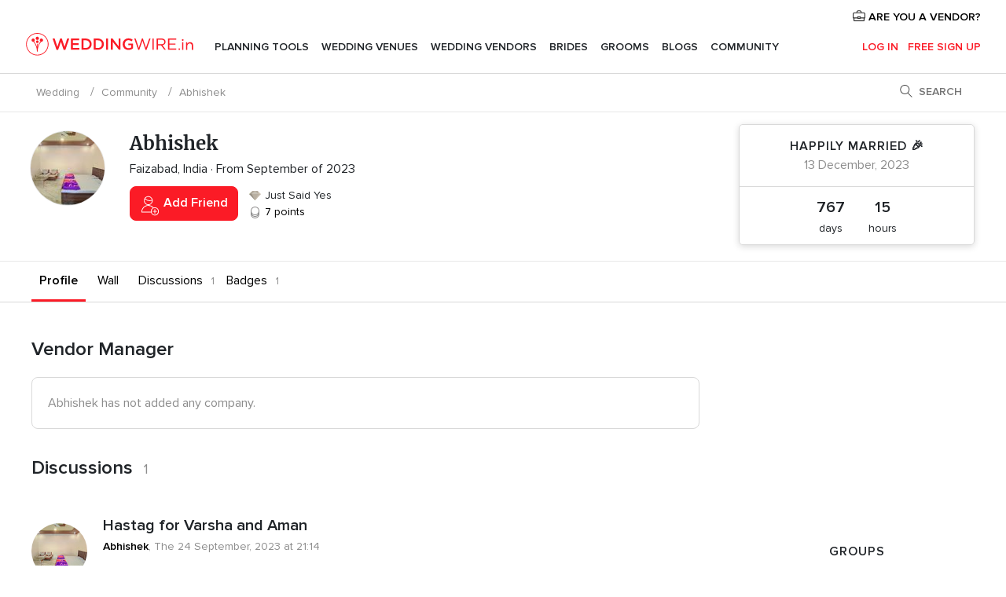

--- FILE ---
content_type: text/html; charset=UTF-8
request_url: https://community.weddingwire.in/abhishek--u2328702
body_size: 19612
content:
<!DOCTYPE html>
<html lang="en-IN" prefix="og: http://ogp.me/ns#">
<head>
<meta http-equiv="Content-Type" content="text/html; charset=utf-8">
<title>Abhishek - Weddingwire.in Community</title>
<meta name="description" content="Abhishek is a member of the Weddingwire.in Community">
<meta name="keywords" content="Abhishek, wedding Abhishek, wedding community Abhishek">
<meta name="viewport" content="">
<meta name="robots" content="NOINDEX,FOLLOW">
<meta name="pbdate" content="15:38:56 18/01/2026">
<link rel="alternate" href="android-app://in.co.weddings.launcher/weddingscoin/m.weddingwire.in/abhishek--u2328702">
<link rel="shortcut icon" href="https://www.weddingwire.in/mobile/assets/img/favicon/favicon.png">


<link rel="stylesheet" href="https://www.weddingwire.in/css/css-symfnw-IN136-1-20260115-016_www_m_-phoenix/base.css">
<link rel="stylesheet" href="https://www.weddingwire.in/css/css-symfnw-IN136-1-20260115-016_www_m_-phoenix/sprite_set_season,phoenix/sprite_set_style,phoenix/sprite_set_wedding_color,phoenix/sprite_set_tools_vendors,migrate/migrate,phoenix/community,phoenix/sprite_set_community_rank,phoenix/sprite_set_community_group.css">
        <script>
            var internalTrackingService = internalTrackingService || {
                triggerSubmit : function() {},
                triggerAbandon : function() {},
                loaded : false
            };
        </script>

            <script type="text/javascript">
      function getCookie (name) {var b = document.cookie.match('(^|;)\\s*' + name + '\\s*=\\s*([^;]+)'); return b ? unescape(b.pop()) : null}
      function overrideOneTrustGeo () {
        const otgeoCookie = getCookie('otgeo') || '';
        const regexp = /^([A-Za-z]+)(?:,([A-Za-z]+))?$/g;
        const matches = [...otgeoCookie.matchAll(regexp)][0];
        if (matches) {
          const countryCode = matches[1];
          const stateCode = matches[2];
          const geolocationResponse = {
            countryCode
          };
          if (stateCode) {
            geolocationResponse.stateCode = stateCode;
          }
          return {
            geolocationResponse
          };
        }
      }
      var OneTrust = overrideOneTrustGeo() || undefined;
    </script>
    <span class="ot-sdk-show-settings" style="display: none"></span>
    <script src="https://cdn.cookielaw.org/scripttemplates/otSDKStub.js" data-language="en-IN" data-domain-script="cf187042-de22-47c5-bb0f-dacff4a22e2a" data-ignore-ga='true' defer></script>
        <script>var isCountryCookiesActiveByDefault=true,CONSENT_ANALYTICS_GROUP="C0002",CONSENT_PERSONALIZATION_GROUP="C0003",CONSENT_TARGETED_ADVERTISING_GROUP="C0004",CONSENT_SOCIAL_MEDIA_GROUP="C0005",cookieConsentContent='',hideCookieConsentLayer= '', OptanonAlertBoxClosed='';hideCookieConsentLayer=getCookie('hideCookieConsentLayer');OptanonAlertBoxClosed=getCookie('OptanonAlertBoxClosed');if(hideCookieConsentLayer==="1"||Boolean(OptanonAlertBoxClosed)){cookieConsentContent=queryStringToJSON(getCookie('OptanonConsent')||'');}function getCookie(e){var o=document.cookie.match("(^|;)\\s*"+e+"\\s*=\\s*([^;]+)");return o?unescape(o.pop()):null}function queryStringToJSON(e){var o=e.split("&"),t={};return o.forEach(function(e){e=e.split("="),t[e[0]]=decodeURIComponent(e[1]||"")}),JSON.parse(JSON.stringify(t))}function isCookieGroupAllowed(e){var o=cookieConsentContent.groups;if("string"!=typeof o){if(!isCountryCookiesActiveByDefault && e===CONSENT_ANALYTICS_GROUP && getCookie('hideCookieConsentLayer')==="1"){return true}return isCountryCookiesActiveByDefault;}for(var t=o.split(","),n=0;n<t.length;n++)if(t[n].indexOf(e,0)>=0)return"1"===t[n].split(":")[1];return!1}function userHasAcceptedTheCookies(){var e=document.getElementsByTagName("body")[0],o=document.createEvent("HTMLEvents");cookieConsentContent=queryStringToJSON(getCookie("OptanonConsent")||""),!0===isCookieGroupAllowed(CONSENT_ANALYTICS_GROUP)&&(o.initEvent("analyticsCookiesHasBeenAccepted",!0,!1),e.dispatchEvent(o)),!0===isCookieGroupAllowed(CONSENT_PERSONALIZATION_GROUP)&&(o.initEvent("personalizationCookiesHasBeenAccepted",!0,!1),e.dispatchEvent(o)),!0===isCookieGroupAllowed(CONSENT_TARGETED_ADVERTISING_GROUP)&&(o.initEvent("targetedAdvertisingCookiesHasBeenAccepted",!0,!1),e.dispatchEvent(o)),!0===isCookieGroupAllowed(CONSENT_SOCIAL_MEDIA_GROUP)&&(o.initEvent("socialMediaAdvertisingCookiesHasBeenAccepted",!0,!1),e.dispatchEvent(o))}</script>
    <script>
      document.getElementsByTagName('body')[0].addEventListener('oneTrustLoaded', function () {
        if (OneTrust.GetDomainData()?.ConsentModel?.Name === 'notice only') {
          const cookiePolicyLinkSelector = document.querySelectorAll('.ot-sdk-show-settings')
          cookiePolicyLinkSelector.forEach((selector) => {
            selector.style.display = 'none'
          })
        }
      })
    </script>
        <script>
        function CMP() {
            var body = document.getElementsByTagName('body')[0];
            var event = document.createEvent('HTMLEvents');
            var callbackIAB = (tcData, success) => {
                if (success && (tcData.eventStatus === 'tcloaded' || tcData.eventStatus === 'useractioncomplete')) {
                    window.__tcfapi('removeEventListener', 2, () => {
                    }, callbackIAB);
                    if ((typeof window.Optanon !== "undefined" &&
                      !window.Optanon.GetDomainData().IsIABEnabled) ||
                      (tcData.gdprApplies &&
                        typeof window.Optanon !== "undefined" &&
                        window.Optanon.GetDomainData().IsIABEnabled &&
                        getCookie('OptanonAlertBoxClosed'))) {
                      userHasAcceptedTheCookies();
                    }
                    if (isCookieGroupAllowed(CONSENT_ANALYTICS_GROUP) !== true) {
                        event.initEvent('analyticsCookiesHasBeenDenied', true, false);
                        body.dispatchEvent(event);
                    }
                    if (isCookieGroupAllowed(CONSENT_TARGETED_ADVERTISING_GROUP) !== true) {
                        event.initEvent('targetedAdvertisingCookiesHasBeenDenied', true, false);
                        body.dispatchEvent(event);
                    }
                    if (tcData.gdprApplies && typeof window.Optanon !== "undefined" && window.Optanon.GetDomainData().IsIABEnabled) {
                        event.initEvent('IABTcDataReady', true, false);
                        body.dispatchEvent(event);
                    } else {
                        event.initEvent('nonIABCountryDataReady', true, false);
                        body.dispatchEvent(event);
                    }
                }
            }
            var cnt = 0;
            var consentSetInterval = setInterval(function () {
                cnt += 1;
                if (cnt === 600) {
                    userHasAcceptedTheCookies();
                    clearInterval(consentSetInterval);
                }
                if (typeof window.Optanon !== "undefined" && !window.Optanon.GetDomainData().IsIABEnabled) {
                    clearInterval(consentSetInterval);
                    userHasAcceptedTheCookies();
                    event.initEvent('oneTrustLoaded', true, false);
                    body.dispatchEvent(event);
                    event.initEvent('nonIABCountryDataReady', true, false);
                    body.dispatchEvent(event);
                }
                if (typeof window.__tcfapi !== "undefined") {
                    event.initEvent('oneTrustLoaded', true, false);
                    body.dispatchEvent(event);
                    clearInterval(consentSetInterval);
                    window.__tcfapi('addEventListener', 2, callbackIAB);
                }
            });
        }
                function OptanonWrapper() {
          CMP();
        }
    </script>

<script async src="https://securepubads.g.doubleclick.net/tag/js/gpt.js"></script>
<script>
  var googletag = googletag || {}
  googletag.cmd = googletag.cmd || []

  const setNonPersonalizedAds = function () {
    googletag.pubads().setPrivacySettings({
      nonPersonalizedAds: true
    });
  }

  const enableGoogleAdsLazyLoad = function () {
    googletag.pubads().enableLazyLoad({
      // Fetch slots within 5 viewports.
      fetchMarginPercent: 40,
      // Render slots within 2 viewports.
      renderMarginPercent: 20,
      // Double the above values on mobile, where viewports are smaller
      // and users tend to scroll faster.
      mobileScaling: 2.0
    })
  }

  const refreshAdsSlots = function () {
    const slots = googletag.pubads().getSlots()
    console.log('[GPT] refreshing slots '+ slots.length)
    slots.forEach((slot) => {
      if (slot.getHtml() === '') {
        googletag.pubads().refresh([slot])
      }
    })
  }

  const refreshAdSlot = function (googleAdsObject, slots, domId) {
    slots.forEach((slot) => {
      var slotDomSlotId = slot.getSlotId().getDomId()
      if (slot.getHtml() === '' && domId === slotDomSlotId ) {
        googleAdsObject.pubads().refresh([slot])
      }
    })
  }

  const showAds = function () {
    if (typeof window.gptLoaded !== 'undefined') {
      console.log('[GPT] Ads already loaded.');
      return;
    }

            enableGoogleAdsLazyLoad();
    
    googletag.enableServices();

    // We need this timeout because sometimes on first landing when we enable the ads an execute the refresh
    // with lazy load enabled the slots are not loaded yet in googletag object
    setTimeout(function (){
      refreshAdsSlots()
    }, 1)

    window.gptLoaded = true
  }

  const programmaticShowAds = () => {
    const targetedAdvertising = isCookieGroupAllowed(CONSENT_TARGETED_ADVERTISING_GROUP)
    const nonPersonalizedAds =  !targetedAdvertising
    console.info('[GPT] Targeted Advertising: '+targetedAdvertising)
    console.info('[GPT] Non-personalized ADS: '+nonPersonalizedAds)

            if (targetedAdvertising) {
          showAds()
        }
      }

  const programmaticAds = function () {
    if (typeof window.__tcfapi !== 'undefined') {
      console.info("[GPT] __tcfapi ON.")
      window.__tcfapi('getTCData', 2, (tcData, success) => {
        if (!success) {
          return
        }

        if (!tcData.gdprApplies) {
          showAds()
          return
        }

        programmaticShowAds()
      })
    } else if(typeof window._uspapi !== 'undefined') {
      console.info("[GPT] _uspapi ON.")
      window.__uspapi('getUSPData', 1 , (uspData, success) => {
        if (!success) {
          return
        }

        if (!tcData.gpcEnabled) {
          showAds()
          return
        }

        programmaticShowAds()
      })

    } else {
      // IN US ads are loaded but without personalized ads
          }
  }

  const nonIABCountriesAds = function () {
          showAds()
        }

  document.addEventListener('DOMContentLoaded', function () {
    document.getElementsByTagName('body')[0].addEventListener('IABTcDataReady', function () {
      console.log('[GPT] Event: IABTcDataReady loaded before googletag push')
      window.gptCmpIABDataReadyEventAlreadyLoaded = true
    })

    document.getElementsByTagName('body')[0].addEventListener('nonIABCountryDataReady', function () {
      console.log('[GPT] Event: nonIABCountryDataReady loaded before googletag push')
      window.gptCmpNonIABCountryDataReadyEventAlreadyLoaded = true
    })
  });

  googletag.cmd.push(function () {
      var slot0 = googletag.defineSlot('/4879/Forums.n_IN/Desktop/main/rightrailtop', [[300,600],[300,250]], 'div-gpt-ad-1334158298810-0').addService(googletag.pubads());
var slot1 = googletag.defineSlot('/4879/Forums.n_IN/Desktop/main/rightrailmiddle', [[300,600],[300,250]], 'div-gpt-ad-1334158298810-1').addService(googletag.pubads());
var slot2 = googletag.defineSlot('/4879/Forums.n_IN/Desktop/main/rightrailbottom', [[300,600]], 'div-gpt-ad-1334158298810-2').addService(googletag.pubads());

    googletag.pubads().addEventListener('slotRequested', function (event) {
      console.log('[GPT]', event.slot.getSlotElementId(), 'fetched')
    })

    googletag.pubads().addEventListener('slotOnload', function (event) {
      console.log('[GPT]', event.slot.getSlotElementId(), 'rendered')
    })

            googletag.pubads().disableInitialLoad()

        document.getElementsByTagName('body')[0].addEventListener('IABTcDataReady', function () {
          console.log('[GPT] Event: IABTcDataReady')
          programmaticAds()
        })

        document.getElementsByTagName('body')[0].addEventListener('nonIABCountryDataReady', function () {
          console.log('[GPT] Event: nonIABCountryDataReady')
          nonIABCountriesAds()
        })

                googletag.enableServices();
                if (window.gptCmpIABDataReadyEventAlreadyLoaded) {
          programmaticAds()
        } else if (window.gptCmpNonIABCountryDataReadyEventAlreadyLoaded) {
          nonIABCountriesAds()
        }
    
    /* We fire a global event when DFP library has been loaded */
    setTimeout(function () {
      if (typeof window.app !== 'undefined' && typeof window.app.event !== 'undefined') {
        window.app.event.emit('DFP::Loaded', googletag)
      }
    }, 0)
  })
</script>

</head>
<body>
    <script>
    var gtagScript = function() { var s = document.createElement("script"), el = document.getElementsByTagName("script")[0]; s.defer = true;
    s.src = "https://www.googletagmanager.com/gtag/js?id=G-9Q36VS8JHM";
    el.parentNode.insertBefore(s, el);}
    window.dataLayer = window.dataLayer || [];
    const analyticsGroupOpt = isCookieGroupAllowed(CONSENT_ANALYTICS_GROUP) === true;
    const targetedAdsOpt = isCookieGroupAllowed(CONSENT_TARGETED_ADVERTISING_GROUP) === true;
    const personalizationOpt = isCookieGroupAllowed(CONSENT_PERSONALIZATION_GROUP) === true;
                                    document.getElementsByTagName('body')[0].addEventListener('targetedAdvertisingCookiesHasBeenAccepted', function () {
              gtagScript();
            });
                        if  (targetedAdsOpt || analyticsGroupOpt) {
              gtagScript();
            }
            
    function gtag(){dataLayer.push(arguments);}
    gtag('js', new Date());

    gtag('consent', 'default', {
      'analytics_storage': analyticsGroupOpt ? 'granted' : 'denied',
      'ad_storage': targetedAdsOpt ? 'granted' : 'denied',
      'ad_user_data': targetedAdsOpt ? 'granted' : 'denied',
      'ad_user_personalization': targetedAdsOpt ? 'granted' : 'denied',
      'functionality_storage': targetedAdsOpt ? 'granted' : 'denied',
      'personalization_storage': personalizationOpt ? 'granted' : 'denied',
      'security_storage': 'granted'
    });
    gtag('set', 'ads_data_redaction', !analyticsGroupOpt);
    gtag('set', 'allow_ad_personalization_signals', analyticsGroupOpt);
    gtag('set', 'allow_google_signals', analyticsGroupOpt);
    gtag('set', 'allow_interest_groups', analyticsGroupOpt);
            gtag('config', 'G-9Q36VS8JHM', { groups: 'analytics', 'send_page_view': false });
    
                        gtag('config', 'AW-922723589', { groups: 'adwords' });
            </script>
        <a class="layoutSkipMain" href="#layoutMain">Ir al contenido principal</a>



<div class="layoutHeader">
            <div class="menu-top">
                                                    <a class="menu-top-access app-ua-track-event"  data-track-c='LoginTracking' data-track-a='a-click' data-track-l='d-desktop+s-header+o-groups_user+dt-vendors_zone' data-track-v='0' data-track-ni='0'  rel="nofollow" href="https://www.weddingwire.in/emp-Acceso.php">
                    <i class="svgIcon app-svg-async svgIcon__briefcase "   data-name="vendors/briefcase" data-svg="https://cdn1.weddingwire.in/assets/svg/optimized/vendors/briefcase.svg" data-svg-lazyload="1"></i>                    ARE YOU A VENDOR?                </a>
                    </div>
    

    <div id="menu" class="menu app-menu">
        <div class="">
            <div class="menu-wrapper-align flex">
                <div class="app-ua-track-event layoutHeader__logoAnchor main-logo"  data-track-c='Navigation' data-track-a='a-click' data-track-l='d-desktop+o-header_logo' data-track-v='0' data-track-ni='0' >
                                        <a title="Wedding" href="https://www.weddingwire.in/">
                                                <img alt="Wedding" src="https://www.weddingwire.in/assets/img/logos/gen_logoHeader.svg" width="220" height="30">
                    </a>
                </div>

                <div class="layoutHeader__nav">
                    
                                            <div class="app-common-header-container" id="nav-main" role="navigation">
                            <ul class="nav-main">
            <li class="nav-main-item  ">
                                    <a href="https://www.weddingwire.in/my-wedding-planner"
                class="nav-main-link app-header-tab  app-ua-track-event"
                 data-track-c='Navigation' data-track-a='a-click' data-track-l='d-desktop+s-header+o-groups_discussion_item+dt-tools' data-track-v='0' data-track-ni='0'                 data-tab="miboda"
            >
                Planning Tools            </a>
                            <div class="app-tabs-container-miboda">
                    
<div class="layoutNavMenuTab app-header-menu-itemDropdown">
    <div class="layoutNavMenuTab__layout">
        <div class="layoutNavMenuTab__header">
    <i class="svgIcon app-svg-async svgIcon__angleLeftBlood layoutNavMenuTab__icon app-header-menu-item-closeSection"   data-name="_common/angleLeftBlood" data-svg="https://cdn1.weddingwire.in/assets/svg/optimized/_common/angleLeftBlood.svg" data-svg-lazyload="1"></i>    <a class="layoutNavMenuTab__title" href="https://www.weddingwire.in/my-wedding-planner">
        My Wedding    </a>
    <i class="svgIcon app-svg-async svgIcon__close layoutNavMenuTab__iconClose app-header-menu-toggle"   data-name="_common/close" data-svg="https://cdn1.weddingwire.in/assets/svg/optimized/_common/close.svg" data-svg-lazyload="1"></i></div>
<div class="layoutNavMenuTabMyWedding">
    <div class="layoutNavMenuTabMyWeddingList">
        <a class="layoutNavMenuTabMyWedding__title" href="https://www.weddingwire.in/my-wedding-planner">
            Plan your unique wedding        </a>
        <ul class="layoutNavMenuTabMyWeddingList__content ">
            <li class="layoutNavMenuTabMyWeddingList__item layoutNavMenuTabMyWeddingList__item--viewAll">
                <a href="https://www.weddingwire.in/my-wedding-planner">Show all</a>
            </li>
                                            <li class="layoutNavMenuTabMyWeddingList__item "
                                    >
                    <a href="https://www.weddingwire.in/wedding-to-do-list">
                        <i class="svgIcon app-svg-async svgIcon__checklist layoutNavMenuTabMyWeddingList__itemIcon"   data-name="tools/categories/checklist" data-svg="https://cdn1.weddingwire.in/assets/svg/optimized/tools/categories/checklist.svg" data-svg-lazyload="1"></i>                        Checklist                    </a>
                </li>
                                            <li class="layoutNavMenuTabMyWeddingList__item "
                                    >
                    <a href="https://www.weddingwire.in/wedding-guest-list">
                        <i class="svgIcon app-svg-async svgIcon__guests layoutNavMenuTabMyWeddingList__itemIcon"   data-name="tools/categories/guests" data-svg="https://cdn1.weddingwire.in/assets/svg/optimized/tools/categories/guests.svg" data-svg-lazyload="1"></i>                        Guests                    </a>
                </li>
                                            <li class="layoutNavMenuTabMyWeddingList__item "
                                    >
                    <a href="https://www.weddingwire.in/wedding-budget-planner">
                        <i class="svgIcon app-svg-async svgIcon__budget layoutNavMenuTabMyWeddingList__itemIcon"   data-name="tools/categories/budget" data-svg="https://cdn1.weddingwire.in/assets/svg/optimized/tools/categories/budget.svg" data-svg-lazyload="1"></i>                        Budget                    </a>
                </li>
                                            <li class="layoutNavMenuTabMyWeddingList__item "
                                    >
                    <a href="https://www.weddingwire.in/my-wedding-providers">
                        <i class="svgIcon app-svg-async svgIcon__vendors layoutNavMenuTabMyWeddingList__itemIcon"   data-name="tools/categories/vendors" data-svg="https://cdn1.weddingwire.in/assets/svg/optimized/tools/categories/vendors.svg" data-svg-lazyload="1"></i>                        Wedding Vendors                    </a>
                </li>
                                            <li class="layoutNavMenuTabMyWeddingList__item "
                                    >
                    <a href="https://www.weddingwire.in/website/index.php?actionReferrer=8">
                        <i class="svgIcon app-svg-async svgIcon__website layoutNavMenuTabMyWeddingList__itemIcon"   data-name="tools/categories/website" data-svg="https://cdn1.weddingwire.in/assets/svg/optimized/tools/categories/website.svg" data-svg-lazyload="1"></i>                        Wedding website                    </a>
                </li>
                                            <li class="layoutNavMenuTabMyWeddingList__item "
                                    >
                    <a href="https://www.weddingwire.in/wedding-hashtag-generator">
                        <i class="svgIcon app-svg-async svgIcon__hashtag-generator layoutNavMenuTabMyWeddingList__itemIcon"   data-name="tools/categories/hashtag-generator" data-svg="https://cdn1.weddingwire.in/assets/svg/optimized/tools/categories/hashtag-generator.svg" data-svg-lazyload="1"></i>                        Hashtag generator                    </a>
                </li>
                    </ul>
    </div>
        <div class="layoutNavMenuTabMyWeddingBanners">
                    
<div class="layoutNavMenuBannerBox app-header-menu-banner app-link "
     data-href="https://www.weddingwire.in/app-weddings"
     >
    <div class="layoutNavMenuBannerBox__content">
                    <p class="layoutNavMenuBannerBox__title">Get the WeddingWire app</p>
                <span class="layoutNavMenuBannerBox__subtitle">Plan your wedding on the go with the WeddingWire app.</span>
    </div>
                <img data-src="https://www.weddingwire.in/assets/img/logos/square-icon.svg"  class="lazyload layoutNavMenuBannerBox__icon" alt="App icon"  width="60" height="60"  >
    </div>
                                            
<div class="layoutNavMenuBannerBox app-header-menu-banner app-link "
     data-href="https://www.weddingwire.in/album-wedding-wedshoots"
     >
    <div class="layoutNavMenuBannerBox__content">
                    <a class="layoutNavMenuBannerBox__title" href="https://www.weddingwire.in/album-wedding-wedshoots">Wedshoots</a>
                <span class="layoutNavMenuBannerBox__subtitle">Easily collect all of your guests' event photos in one album!</span>
    </div>
                <img data-src="https://www.weddingwire.in/assets/img/wedshoots/ico_wedshoots.svg"  class="lazyload layoutNavMenuBannerBox__icon" alt="WedShoots icon"  width="60" height="60"  >
    </div>
                        </div>
</div>    </div>
</div>
                </div>
                    </li>
            <li class="nav-main-item  ">
                                    <a href="https://www.weddingwire.in/wedding-venues"
                class="nav-main-link app-header-tab  app-ua-track-event"
                 data-track-c='Navigation' data-track-a='a-click' data-track-l='d-desktop+s-header+o-groups_discussion_item+dt-venues' data-track-v='0' data-track-ni='0'                 data-tab="banquetes"
            >
                Wedding Venues            </a>
                            <div class="app-tabs-container-banquetes">
                    
<div class="layoutNavMenuTab app-header-menu-itemDropdown">
    <div class="layoutNavMenuTab__layout">
        
<div class="layoutNavMenuTab__header">
    <i class="svgIcon app-svg-async svgIcon__angleLeftBlood layoutNavMenuTab__icon app-header-menu-item-closeSection"   data-name="_common/angleLeftBlood" data-svg="https://cdn1.weddingwire.in/assets/svg/optimized/_common/angleLeftBlood.svg" data-svg-lazyload="1"></i>    <a class="layoutNavMenuTab__title" href="https://www.weddingwire.in/wedding-venues">
        Venues    </a>
    <i class="svgIcon app-svg-async svgIcon__close layoutNavMenuTab__iconClose app-header-menu-toggle"   data-name="_common/close" data-svg="https://cdn1.weddingwire.in/assets/svg/optimized/_common/close.svg" data-svg-lazyload="1"></i></div>
<div class="layoutNavMenuTabVenues">
    <div class="layoutNavMenuTabVenues__categories">
        <div class="layoutNavMenuTabVenuesList">
            <a class="layoutNavMenuTabVenues__title"
               href="https://www.weddingwire.in/wedding-venues">
                Wedding Venues            </a>
            <ul class="layoutNavMenuTabVenuesList__content">
                <li class="layoutNavMenuTabVenuesList__item layoutNavMenuTabVenuesList__item--viewAll">
                    <a href="https://www.weddingwire.in/wedding-venues">Show all</a>
                </li>
                                    <li class="layoutNavMenuTabVenuesList__item">
                        <a href="https://www.weddingwire.in/banquet-halls">
                            Banquet Halls                        </a>
                    </li>
                                    <li class="layoutNavMenuTabVenuesList__item">
                        <a href="https://www.weddingwire.in/hotels">
                            Hotels                        </a>
                    </li>
                                    <li class="layoutNavMenuTabVenuesList__item">
                        <a href="https://www.weddingwire.in/marriage-garden">
                            Marriage Garden                        </a>
                    </li>
                                    <li class="layoutNavMenuTabVenuesList__item">
                        <a href="https://www.weddingwire.in/kalyana-mandapams">
                            Kalyana Mandapams                        </a>
                    </li>
                                    <li class="layoutNavMenuTabVenuesList__item">
                        <a href="https://www.weddingwire.in/wedding-resorts">
                            Wedding Resorts                        </a>
                    </li>
                                    <li class="layoutNavMenuTabVenuesList__item">
                        <a href="https://www.weddingwire.in/wedding-lawns-farmhouses">
                            Wedding Lawns Farmhouses                        </a>
                    </li>
                                                    <li class="layoutNavMenuTabVenuesList__item layoutNavMenuTabVenuesList__item--highlight">
                        <a href="https://www.weddingwire.in/promotions/wedding-venues">
                            Promotions                        </a>
                    </li>
                            </ul>
        </div>
    </div>
    
            <div class="layoutNavMenuTabVenuesBanners">
                            
<div class="layoutNavMenuBannerBox app-header-menu-banner app-link app-analytics-track-event-click"
     data-href="https://www.weddingwire.in/destination-wedding"
                  data-tracking-section=header_venues                      data-tracking-category=Navigation                      data-tracking-dt=destination_weddings         >
    <div class="layoutNavMenuBannerBox__content">
                    <p class="layoutNavMenuBannerBox__title">Destination weddings</p>
                <span class="layoutNavMenuBannerBox__subtitle">Easily plan your international wedding.</span>
    </div>
            <img class="svgIcon svgIcon__plane_destination layoutNavMenuBannerBox__icon lazyload" data-src="https://cdn1.weddingwire.in/assets/svg/original/illustration/plane_destination.svg"  alt="illustration plane destination" width="56" height="56" >    </div>
                                </div>
    </div>
    </div>
</div>
                </div>
                    </li>
            <li class="nav-main-item  ">
                                    <a href="https://www.weddingwire.in/wedding-vendors"
                class="nav-main-link app-header-tab  app-ua-track-event"
                 data-track-c='Navigation' data-track-a='a-click' data-track-l='d-desktop+s-header+o-groups_discussion_item+dt-vendors' data-track-v='0' data-track-ni='0'                 data-tab="proveedores"
            >
                Wedding Vendors            </a>
                            <div class="app-tabs-container-proveedores">
                    
<div class="layoutNavMenuTab app-header-menu-itemDropdown">
    <div class="layoutNavMenuTab__layout">
        
<div class="layoutNavMenuTab__header">
    <i class="svgIcon app-svg-async svgIcon__angleLeftBlood layoutNavMenuTab__icon app-header-menu-item-closeSection"   data-name="_common/angleLeftBlood" data-svg="https://cdn1.weddingwire.in/assets/svg/optimized/_common/angleLeftBlood.svg" data-svg-lazyload="1"></i>    <a class="layoutNavMenuTab__title" href="https://www.weddingwire.in/wedding-vendors">
        Vendors    </a>
    <i class="svgIcon app-svg-async svgIcon__close layoutNavMenuTab__iconClose app-header-menu-toggle"   data-name="_common/close" data-svg="https://cdn1.weddingwire.in/assets/svg/optimized/_common/close.svg" data-svg-lazyload="1"></i></div>
<div class="layoutNavMenuTabVendors">
    <div class="layoutNavMenuTabVendors__content">
        <div class="layoutNavMenuTabVendorsList">
            <a class="layoutNavMenuTabVendors__title" href="https://www.weddingwire.in/wedding-vendors">
                Start hiring your vendors            </a>
            <ul class="layoutNavMenuTabVendorsList__content">
                <li class="layoutNavMenuTabVendorsList__item layoutNavMenuTabVendorsList__item--viewAll">
                    <a href="https://www.weddingwire.in/wedding-vendors">Show all</a>
                </li>
                                    <li class="layoutNavMenuTabVendorsList__item">
                        <i class="svgIcon app-svg-async svgIcon__categPhoto layoutNavMenuTabVendorsList__itemIcon"   data-name="vendors/categories/categPhoto" data-svg="https://cdn1.weddingwire.in/assets/svg/optimized/vendors/categories/categPhoto.svg" data-svg-lazyload="1"></i>                        <a href="https://www.weddingwire.in/wedding-photographers">
                            Wedding Photographers                        </a>
                    </li>
                                    <li class="layoutNavMenuTabVendorsList__item">
                        <i class="svgIcon app-svg-async svgIcon__categVideo layoutNavMenuTabVendorsList__itemIcon"   data-name="vendors/categories/categVideo" data-svg="https://cdn1.weddingwire.in/assets/svg/optimized/vendors/categories/categVideo.svg" data-svg-lazyload="1"></i>                        <a href="https://www.weddingwire.in/wedding-videography">
                            Wedding Videography                        </a>
                    </li>
                                    <li class="layoutNavMenuTabVendorsList__item">
                        <i class="svgIcon app-svg-async svgIcon__categMusic layoutNavMenuTabVendorsList__itemIcon"   data-name="vendors/categories/categMusic" data-svg="https://cdn1.weddingwire.in/assets/svg/optimized/vendors/categories/categMusic.svg" data-svg-lazyload="1"></i>                        <a href="https://www.weddingwire.in/wedding-music">
                            Wedding Music                        </a>
                    </li>
                                    <li class="layoutNavMenuTabVendorsList__item">
                        <i class="svgIcon app-svg-async svgIcon__categCatering layoutNavMenuTabVendorsList__itemIcon"   data-name="vendors/categories/categCatering" data-svg="https://cdn1.weddingwire.in/assets/svg/optimized/vendors/categories/categCatering.svg" data-svg-lazyload="1"></i>                        <a href="https://www.weddingwire.in/caterers">
                            Caterers                        </a>
                    </li>
                                    <li class="layoutNavMenuTabVendorsList__item">
                        <i class="svgIcon app-svg-async svgIcon__categTransport layoutNavMenuTabVendorsList__itemIcon"   data-name="vendors/categories/categTransport" data-svg="https://cdn1.weddingwire.in/assets/svg/optimized/vendors/categories/categTransport.svg" data-svg-lazyload="1"></i>                        <a href="https://www.weddingwire.in/wedding-transportation">
                            Wedding Transportation                        </a>
                    </li>
                                    <li class="layoutNavMenuTabVendorsList__item">
                        <i class="svgIcon app-svg-async svgIcon__categInvite layoutNavMenuTabVendorsList__itemIcon"   data-name="vendors/categories/categInvite" data-svg="https://cdn1.weddingwire.in/assets/svg/optimized/vendors/categories/categInvite.svg" data-svg-lazyload="1"></i>                        <a href="https://www.weddingwire.in/wedding-invitations">
                            Wedding Invitations                        </a>
                    </li>
                                    <li class="layoutNavMenuTabVendorsList__item">
                        <i class="svgIcon app-svg-async svgIcon__categGift layoutNavMenuTabVendorsList__itemIcon"   data-name="vendors/categories/categGift" data-svg="https://cdn1.weddingwire.in/assets/svg/optimized/vendors/categories/categGift.svg" data-svg-lazyload="1"></i>                        <a href="https://www.weddingwire.in/wedding-gifts">
                            Wedding Gifts                        </a>
                    </li>
                                    <li class="layoutNavMenuTabVendorsList__item">
                        <i class="svgIcon app-svg-async svgIcon__categFlower layoutNavMenuTabVendorsList__itemIcon"   data-name="vendors/categories/categFlower" data-svg="https://cdn1.weddingwire.in/assets/svg/optimized/vendors/categories/categFlower.svg" data-svg-lazyload="1"></i>                        <a href="https://www.weddingwire.in/florists">
                            Florists                        </a>
                    </li>
                                    <li class="layoutNavMenuTabVendorsList__item">
                        <i class="svgIcon app-svg-async svgIcon__categPlanner layoutNavMenuTabVendorsList__itemIcon"   data-name="vendors/categories/categPlanner" data-svg="https://cdn1.weddingwire.in/assets/svg/optimized/vendors/categories/categPlanner.svg" data-svg-lazyload="1"></i>                        <a href="https://www.weddingwire.in/wedding-planners">
                            Wedding Planners                        </a>
                    </li>
                            </ul>
        </div>
                <div class="layoutNavMenuTabVendorsListOthers">
            <p class="layoutNavMenuTabVendorsListOthers__subtitle">Complete your wedding team</p>
            <ul class="layoutNavMenuTabVendorsListOthers__container">
                                    <li class="layoutNavMenuTabVendorsListOthers__item">
                        <a href="https://www.weddingwire.in/wedding-choreographers">
                            Wedding Choreographers                        </a>
                    </li>
                                    <li class="layoutNavMenuTabVendorsListOthers__item">
                        <a href="https://www.weddingwire.in/photobooth">
                            Photobooth                        </a>
                    </li>
                                    <li class="layoutNavMenuTabVendorsListOthers__item">
                        <a href="https://www.weddingwire.in/wedding-dj">
                            Wedding DJ                        </a>
                    </li>
                                    <li class="layoutNavMenuTabVendorsListOthers__item">
                        <a href="https://www.weddingwire.in/wedding-cakes">
                            Wedding Cakes                        </a>
                    </li>
                                    <li class="layoutNavMenuTabVendorsListOthers__item">
                        <a href="https://www.weddingwire.in/wedding-decorators">
                            Wedding Decorators                        </a>
                    </li>
                                    <li class="layoutNavMenuTabVendorsListOthers__item">
                        <a href="https://www.weddingwire.in/party-places">
                            Party Places                        </a>
                    </li>
                                    <li class="layoutNavMenuTabVendorsListOthers__item">
                        <a href="https://www.weddingwire.in/honeymoon">
                            Honeymoon                        </a>
                    </li>
                                    <li class="layoutNavMenuTabVendorsListOthers__item">
                        <a href="https://www.weddingwire.in/wedding-entertainment">
                            Wedding Entertainment                        </a>
                    </li>
                                    <li class="layoutNavMenuTabVendorsListOthers__item">
                        <a href="https://www.weddingwire.in/tent-house">
                            Tent House                        </a>
                    </li>
                                                    <li class="layoutNavMenuTabVendorsListOthers__deals">
                        <a href="https://www.weddingwire.in/promotions/wedding-vendors">
                            Promotions                        </a>
                    </li>
                            </ul>
        </div>
    </div>
    <div class="layoutNavMenuTabVendorsBanners">
                    
<div class="layoutNavMenuBannerBox app-header-menu-banner app-link app-analytics-track-event-click"
     data-href="https://www.weddingwire.in/destination-wedding"
                  data-tracking-section=header_vendors                      data-tracking-category=Navigation                      data-tracking-dt=destination_weddings         >
    <div class="layoutNavMenuBannerBox__content">
                    <p class="layoutNavMenuBannerBox__title">Destination weddings</p>
                <span class="layoutNavMenuBannerBox__subtitle">Easily plan your international wedding.</span>
    </div>
            <img class="svgIcon svgIcon__plane_destination layoutNavMenuBannerBox__icon lazyload" data-src="https://cdn1.weddingwire.in/assets/svg/original/illustration/plane_destination.svg"  alt="illustration plane destination" width="56" height="56" >    </div>
                            </div>
            <div class="layoutNavMenuTabVendorsOtherTabs">
                            <div class="layoutNavMenuTabVendorsBride">
                    <p class="layoutNavMenuTabVendorsOtherTabs__subtitle">Brides</p>
                    <ul class="layoutNavMenuTabVendorsOtherTabsList">
                                                    <li class="layoutNavMenuTabVendorsOtherTabsList__item">
                                <a href="https://www.weddingwire.in/mehndi-artists">
                                    Mehndi Artists                                </a>
                            </li>
                                                    <li class="layoutNavMenuTabVendorsOtherTabsList__item">
                                <a href="https://www.weddingwire.in/bridal-makeup-artists">
                                    Bridal Makeup Artists                                </a>
                            </li>
                                                    <li class="layoutNavMenuTabVendorsOtherTabsList__item">
                                <a href="https://www.weddingwire.in/makeup-salon">
                                    Makeup Salon                                </a>
                            </li>
                                                    <li class="layoutNavMenuTabVendorsOtherTabsList__item">
                                <a href="https://www.weddingwire.in/bridal-jewellery">
                                    Bridal Jewellery                                </a>
                            </li>
                                                    <li class="layoutNavMenuTabVendorsOtherTabsList__item">
                                <a href="https://www.weddingwire.in/bridal-lehenga">
                                    Bridal Lehenga                                </a>
                            </li>
                                                    <li class="layoutNavMenuTabVendorsOtherTabsList__item">
                                <a href="https://www.weddingwire.in/trousseau-packing">
                                    Trousseau Packing                                </a>
                            </li>
                                                <li class="layoutNavMenuTabVendorsOtherTabsList__item layoutNavMenuTabVendorsOtherTabsList__item--deals">
                            <a href="https://www.weddingwire.in/promotions/brides">
                                Promotions                            </a>
                        </li>
                    </ul>
                </div>
                                        <div class="layoutNavMenuTabVendorsGrooms">
                    <p class="layoutNavMenuTabVendorsOtherTabs__subtitle">Grooms</p>
                    <ul class="layoutNavMenuTabVendorsOtherTabsList">
                                                    <li class="layoutNavMenuTabVendorsOtherTabsList__item">
                                <a href="https://www.weddingwire.in/sherwani">
                                    Sherwani                                </a>
                            </li>
                                                <li class="layoutNavMenuTabVendorsOtherTabsList__item layoutNavMenuTabVendorsOtherTabsList__item--deals">
                            <a href="https://www.weddingwire.in/promotions/grooms">
                                Promotions                            </a>
                        </li>
                    </ul>
                </div>
                </div>
    </div>    </div>
</div>
                </div>
                    </li>
            <li class="nav-main-item  nav-tabBrides">
                                    <a href="https://www.weddingwire.in/brides"
                class="nav-main-link app-header-tab  app-ua-track-event"
                 data-track-c='Navigation' data-track-a='a-click' data-track-l='d-desktop+s-header+o-groups_discussion_item+dt-bride' data-track-v='0' data-track-ni='0'                 data-tab="novias"
            >
                Brides            </a>
                            <div class="app-tabs-container-novias">
                    
<div class="layoutNavMenuTab app-header-menu-itemDropdown">
    <div class="layoutNavMenuTab__layout">
        
<div class="layoutNavMenuTab__header">
    <i class="svgIcon app-svg-async svgIcon__angleLeftBlood layoutNavMenuTab__icon app-header-menu-item-closeSection"   data-name="_common/angleLeftBlood" data-svg="https://cdn1.weddingwire.in/assets/svg/optimized/_common/angleLeftBlood.svg" data-svg-lazyload="1"></i>    <a class="layoutNavMenuTab__title" href="https://www.weddingwire.in/brides">
        Brides    </a>
    <i class="svgIcon app-svg-async svgIcon__close layoutNavMenuTab__iconClose app-header-menu-toggle"   data-name="_common/close" data-svg="https://cdn1.weddingwire.in/assets/svg/optimized/_common/close.svg" data-svg-lazyload="1"></i></div>
<div class="layoutNavMenuTabBridesGrooms">
    <div class="layoutNavMenuTabBridesGroomsList">
        <a class="layoutNavMenuTabBridesGrooms__title" href="https://www.weddingwire.in/brides">
            Brides        </a>
        <ul class="layoutNavMenuTabBridesGroomsList__content">
            <li class="layoutNavMenuTabBridesGroomsList__item layoutNavMenuTabBridesGroomsList__item--viewAll">
                <a href="https://www.weddingwire.in/brides">Show all</a>
            </li>
                            <li class="layoutNavMenuTabBridesGroomsList__item">
                    <a href="https://www.weddingwire.in/mehndi-artists">
                        Mehndi Artists                    </a>
                </li>
                            <li class="layoutNavMenuTabBridesGroomsList__item">
                    <a href="https://www.weddingwire.in/bridal-makeup-artists">
                        Bridal Makeup Artists                    </a>
                </li>
                            <li class="layoutNavMenuTabBridesGroomsList__item">
                    <a href="https://www.weddingwire.in/makeup-salon">
                        Makeup Salon                    </a>
                </li>
                            <li class="layoutNavMenuTabBridesGroomsList__item">
                    <a href="https://www.weddingwire.in/bridal-jewellery">
                        Bridal Jewellery                    </a>
                </li>
                            <li class="layoutNavMenuTabBridesGroomsList__item">
                    <a href="https://www.weddingwire.in/bridal-lehenga">
                        Bridal Lehenga                    </a>
                </li>
                            <li class="layoutNavMenuTabBridesGroomsList__item">
                    <a href="https://www.weddingwire.in/trousseau-packing">
                        Trousseau Packing                    </a>
                </li>
                        <li class="layoutNavMenuTabBridesGroomsList__item layoutNavMenuTabBridesGroomsList__item--highlight">
                <a href="https://www.weddingwire.in/promotions/brides">
                    Promotions                </a>
            </li>
        </ul>
    </div>
    </div>    </div>
</div>
                </div>
                    </li>
            <li class="nav-main-item  nav-tabGrooms">
                                    <a href="https://www.weddingwire.in/grooms"
                class="nav-main-link app-header-tab  app-ua-track-event"
                 data-track-c='Navigation' data-track-a='a-click' data-track-l='d-desktop+s-header+o-groups_discussion_item+dt-groom' data-track-v='0' data-track-ni='0'                 data-tab="novios"
            >
                Grooms            </a>
                            <div class="app-tabs-container-novios">
                    
<div class="layoutNavMenuTab app-header-menu-itemDropdown">
    <div class="layoutNavMenuTab__layout">
        
<div class="layoutNavMenuTab__header">
    <i class="svgIcon app-svg-async svgIcon__angleLeftBlood layoutNavMenuTab__icon app-header-menu-item-closeSection"   data-name="_common/angleLeftBlood" data-svg="https://cdn1.weddingwire.in/assets/svg/optimized/_common/angleLeftBlood.svg" data-svg-lazyload="1"></i>    <a class="layoutNavMenuTab__title" href="https://www.weddingwire.in/grooms">
        Grooms    </a>
    <i class="svgIcon app-svg-async svgIcon__close layoutNavMenuTab__iconClose app-header-menu-toggle"   data-name="_common/close" data-svg="https://cdn1.weddingwire.in/assets/svg/optimized/_common/close.svg" data-svg-lazyload="1"></i></div>
<div class="layoutNavMenuTabBridesGrooms">
    <div class="layoutNavMenuTabBridesGroomsList">
        <a class="layoutNavMenuTabBridesGrooms__title" href="https://www.weddingwire.in/grooms">
            Grooms        </a>
        <ul class="layoutNavMenuTabBridesGroomsList__content">
            <li class="layoutNavMenuTabBridesGroomsList__item layoutNavMenuTabBridesGroomsList__item--viewAll">
                <a href="https://www.weddingwire.in/grooms">Show all</a>
            </li>
                            <li class="layoutNavMenuTabBridesGroomsList__item">
                    <a href="https://www.weddingwire.in/sherwani">
                        Sherwani                    </a>
                </li>
                        <li class="layoutNavMenuTabBridesGroomsList__item layoutNavMenuTabBridesGroomsList__item--highlight">
                <a href="https://www.weddingwire.in/promotions/grooms">
                    Promotions                </a>
            </li>
        </ul>
    </div>
    </div>    </div>
</div>
                </div>
                    </li>
            <li class="nav-main-item  nav-tabArticles">
                                    <a href="https://www.weddingwire.in/wedding-tips"
                class="nav-main-link app-header-tab  app-ua-track-event"
                 data-track-c='Navigation' data-track-a='a-click' data-track-l='d-desktop+s-header+o-groups_discussion_item+dt-ideas' data-track-v='0' data-track-ni='0'                 data-tab="contenidos"
            >
                Blogs            </a>
                            <div class="app-tabs-container-contenidos">
                    
<div class="layoutNavMenuTab app-header-menu-itemDropdown">
    <div class="layoutNavMenuTab__layout">
        
<div class="layoutNavMenuTab__header">
    <i class="svgIcon app-svg-async svgIcon__angleLeftBlood layoutNavMenuTab__icon app-header-menu-item-closeSection"   data-name="_common/angleLeftBlood" data-svg="https://cdn1.weddingwire.in/assets/svg/optimized/_common/angleLeftBlood.svg" data-svg-lazyload="1"></i>    <a class="layoutNavMenuTab__title" href="https://www.weddingwire.in/wedding-tips">
        Wedding ideas    </a>
    <i class="svgIcon app-svg-async svgIcon__close layoutNavMenuTab__iconClose app-header-menu-toggle"   data-name="_common/close" data-svg="https://cdn1.weddingwire.in/assets/svg/optimized/_common/close.svg" data-svg-lazyload="1"></i></div>
<div class="layoutNavMenuTabArticles">
    <div class="layoutNavMenuTabArticlesList">
        <a class="layoutNavMenuTabArticles__title" href="https://www.weddingwire.in/wedding-tips">
            Wedding inspiration and ideas        </a>
        <ul class="layoutNavMenuTabArticlesList__content">
            <li class="layoutNavMenuTabArticlesList__item layoutNavMenuTabArticlesList__item--viewAll">
                <a href="https://www.weddingwire.in/wedding-tips">Show all</a>
            </li>
                            <li class="layoutNavMenuTabArticlesList__item">
                    <a href="https://www.weddingwire.in/wedding-tips/before-the-wedding--t1">
                        Before the wedding                    </a>
                </li>
                            <li class="layoutNavMenuTabArticlesList__item">
                    <a href="https://www.weddingwire.in/wedding-tips/the-wedding-ceremony--t2">
                        The wedding ceremony                    </a>
                </li>
                            <li class="layoutNavMenuTabArticlesList__item">
                    <a href="https://www.weddingwire.in/wedding-tips/the-wedding-banquet--t5">
                        The wedding banquet                    </a>
                </li>
                            <li class="layoutNavMenuTabArticlesList__item">
                    <a href="https://www.weddingwire.in/wedding-tips/the-services-for-your-wedding--t4">
                        The services for your wedding                    </a>
                </li>
                            <li class="layoutNavMenuTabArticlesList__item">
                    <a href="https://www.weddingwire.in/wedding-tips/wedding-fashion--t7">
                        Wedding fashion                    </a>
                </li>
                            <li class="layoutNavMenuTabArticlesList__item">
                    <a href="https://www.weddingwire.in/wedding-tips/health-and-beauty--t6">
                        Health and beauty                    </a>
                </li>
                            <li class="layoutNavMenuTabArticlesList__item">
                    <a href="https://www.weddingwire.in/wedding-tips/honeymoon--t8">
                        Honeymoon                    </a>
                </li>
                            <li class="layoutNavMenuTabArticlesList__item">
                    <a href="https://www.weddingwire.in/wedding-tips/after-the-wedding--t10">
                        After the wedding                    </a>
                </li>
                            <li class="layoutNavMenuTabArticlesList__item">
                    <a href="https://www.weddingwire.in/wedding-tips/the-wedding-reception--t3">
                        The wedding reception                    </a>
                </li>
                    </ul>
    </div>
    <div class="layoutNavMenuTabArticlesBanners">
                    
<div class="layoutNavMenuTabArticlesBannersItem app-header-menu-banner app-link"
     data-href="https://www.weddingwire.in/real-weddings">
    <figure class="layoutNavMenuTabArticlesBannersItem__figure">
            <img data-src="https://www.weddingwire.in/assets/img/components/header/tabs/realweddings_banner.jpg" data-srcset="https://www.weddingwire.in/assets/img/components/header/tabs/realweddings_banner@2x.jpg 2x" class="lazyload layoutNavMenuTabArticlesBannersItem__image" alt="Real Weddings"  width="304" height="90"  >
        <figcaption class="layoutNavMenuTabArticlesBannersItem__content">
            <a href="https://www.weddingwire.in/real-weddings"
               title="Real Weddings"
               class="layoutNavMenuTabArticlesBannersItem__title">Real Weddings</a>
            <p class="layoutNavMenuTabArticlesBannersItem__description">
                Find wedding inspiration that fits your style with photos from real couples.            </p>
        </figcaption>
    </figure>
</div>
                    </div>
</div>    </div>
</div>
                </div>
                    </li>
            <li class="nav-main-item  nav-tabCommunity">
                                    <a href="https://community.weddingwire.in/"
                class="nav-main-link app-header-tab  app-ua-track-event"
                 data-track-c='Navigation' data-track-a='a-click' data-track-l='d-desktop+s-header+o-groups_discussion_item+dt-community' data-track-v='0' data-track-ni='0'                 data-tab="comunidad"
            >
                Community            </a>
                            <div class="app-tabs-container-comunidad">
                    
<div class="layoutNavMenuTab app-header-menu-itemDropdown">
    <div class="layoutNavMenuTab__layout">
        
<div class="layoutNavMenuTab__header">
    <i class="svgIcon app-svg-async svgIcon__angleLeftBlood layoutNavMenuTab__icon app-header-menu-item-closeSection"   data-name="_common/angleLeftBlood" data-svg="https://cdn1.weddingwire.in/assets/svg/optimized/_common/angleLeftBlood.svg" data-svg-lazyload="1"></i>    <a class="layoutNavMenuTab__title" href="https://community.weddingwire.in/">
        Community    </a>
    <i class="svgIcon app-svg-async svgIcon__close layoutNavMenuTab__iconClose app-header-menu-toggle"   data-name="_common/close" data-svg="https://cdn1.weddingwire.in/assets/svg/optimized/_common/close.svg" data-svg-lazyload="1"></i></div>
<div class="layoutNavMenuTabCommunity">
    <div class="layoutNavMenuTabCommunityList">
        <a class="layoutNavMenuTabCommunity__title" href="https://community.weddingwire.in/">
            Community        </a>
        <ul class="layoutNavMenuTabCommunityList__content">
            <li class="layoutNavMenuTabCommunityList__item layoutNavMenuTabCommunityList__item--viewAll">
                <a href="https://community.weddingwire.in/">Show all</a>
            </li>
                            <li class="layoutNavMenuTabCommunityList__item">
                    <a href="https://community.weddingwire.in/community/gifts-and-favors">
                        Gifts and Favours                    </a>
                </li>
                            <li class="layoutNavMenuTabCommunityList__item">
                    <a href="https://community.weddingwire.in/community/invites-and-stationery">
                        Invites and Stationery                    </a>
                </li>
                            <li class="layoutNavMenuTabCommunityList__item">
                    <a href="https://community.weddingwire.in/community/fitness-and-health">
                        Fitness and Health                    </a>
                </li>
                            <li class="layoutNavMenuTabCommunityList__item">
                    <a href="https://community.weddingwire.in/community/bachelor-and-bachelorette-fun">
                        Bachelor & Bachelorette Fun                    </a>
                </li>
                            <li class="layoutNavMenuTabCommunityList__item">
                    <a href="https://community.weddingwire.in/community/wedding-fashion">
                        Wedding Fashion                    </a>
                </li>
                            <li class="layoutNavMenuTabCommunityList__item">
                    <a href="https://community.weddingwire.in/community/beauty-hair-makeup">
                        Beauty, Hair & Makeup                    </a>
                </li>
                            <li class="layoutNavMenuTabCommunityList__item">
                    <a href="https://community.weddingwire.in/community/traditions-and-ceremonies">
                        Traditions & Ceremonies                    </a>
                </li>
                            <li class="layoutNavMenuTabCommunityList__item">
                    <a href="https://community.weddingwire.in/community/honeymoon">
                        Honeymoon                    </a>
                </li>
                            <li class="layoutNavMenuTabCommunityList__item">
                    <a href="https://community.weddingwire.in/community/trending-weddings">
                        Trending Weddings                    </a>
                </li>
                            <li class="layoutNavMenuTabCommunityList__item">
                    <a href="https://community.weddingwire.in/community/plan-wedding">
                        Plan a Wedding                    </a>
                </li>
                            <li class="layoutNavMenuTabCommunityList__item">
                    <a href="https://community.weddingwire.in/community/weddingwire-tech-support">
                        WeddingWire Tech Support                    </a>
                </li>
                            <li class="layoutNavMenuTabCommunityList__item">
                    <a href="https://community.weddingwire.in/community/pre-wedding-functions">
                        Pre-Wedding Functions                    </a>
                </li>
                            <li class="layoutNavMenuTabCommunityList__item">
                    <a href="https://community.weddingwire.in/community/do-it-yourself">
                        Do It Yourself                    </a>
                </li>
                            <li class="layoutNavMenuTabCommunityList__item">
                    <a href="https://community.weddingwire.in/community/married-life">
                        Married Life                    </a>
                </li>
                            <li class="layoutNavMenuTabCommunityList__item">
                    <a href="https://community.weddingwire.in/community/wedding-trivia">
                        Wedding Trivia                    </a>
                </li>
                            <li class="layoutNavMenuTabCommunityList__item">
                    <a href="https://community.weddingwire.in/community/community-conversations">
                        Community Conversations                    </a>
                </li>
                            <li class="layoutNavMenuTabCommunityList__item">
                    <a href="https://community.weddingwire.in/community-region">
                        Groups by City                    </a>
                </li>
                    </ul>
    </div>
    <div class="layoutNavMenuTabCommunityLast">
        <p class="layoutNavMenuTabCommunityLast__subtitle app-header-menu-community app-link"
           role="link"
           tabindex="0" data-href="https://community.weddingwire.in/">View the latest</p>
        <ul class="layoutNavMenuTabCommunityLast__list">
                            <li>
                    <a href="https://community.weddingwire.in/">
                        Discussions                    </a>
                </li>
                            <li>
                    <a href="https://community.weddingwire.in/photos">
                        Photos                    </a>
                </li>
                            <li>
                    <a href="https://community.weddingwire.in/videos">
                        Videos                    </a>
                </li>
                            <li>
                    <a href="https://community.weddingwire.in/members">
                        Members                    </a>
                </li>
                                </ul>
    </div>
</div>    </div>
</div>
                </div>
                    </li>
        </ul>
                        </div>
                    
                                            
<div class="header-join">
    <a class="header-join-link" href="https://www.weddingwire.in/users-login.php">Log In</a>
    <a
        class="header-join-link app-ua-track-event"
        href="https://www.weddingwire.in/users-signup.php"
         data-track-c='SignUpTracking'  data-track-a='a-step1'  data-track-l='d-desktop+s-site_header'  data-track-s=''  data-track-v='0'  data-track-ni='0'     >
        Free sign up    </a>
</div>
                    
                                    </div>
            </div>
        </div>
        <div class="tabsHeader app-common-header-dropdown"></div>
        <div class="tabsHeader__backdrop app-header-backdrop"></div>
    </div>
</div>
<main id="layoutMain">


<div class="breadcrumb-box"><div class="wrapper"><div class="breadcrumb-container"><ul class="breadcrumb"><li><a href="https://www.weddingwire.in/">Wedding</a></li><li><a href="https://community.weddingwire.in/">Community</a></li><li><h1>Abhishek</h1></li></ul>    <div id="search" class="animate-search">
        <div class="animate-search-container">
            <div class="animate-search-visible">
                <i class="svgIcon svgIcon__search mr5">
                    <svg viewBox="0 0 74 77">
                        <path d="M49.35 48.835l23.262 23.328a2.316 2.316 0 11-3.28 3.27L45.865 51.901a28.534 28.534 0 01-17.13 5.683C12.867 57.584.014 44.7.014 28.8.014 12.896 12.865.015 28.735.015 44.593.015 57.446 12.9 57.446 28.8a28.728 28.728 0 01-8.097 20.035zM52.813 28.8c0-13.345-10.782-24.153-24.079-24.153-13.31 0-24.089 10.805-24.089 24.153 0 13.344 10.782 24.152 24.09 24.152 13.294 0 24.078-10.811 24.078-24.152z" fill-rule="nonzero"></path>
                    </svg>
                </i>
            </div>
            <form class="app-animate-search animate-search-form" name="frmSearchCom" method="get" action="https://community.weddingwire.in/community-discussions-search.php">
                                <input class="app-animate-search-input search-input animate-search-input"
                       placeholder="SEARCH"
                       data-placeholder-open="SEARCH FOR"
                       name="txtSearch"
                       id="txtDebatesSearch"
                       type="text"
                       autocomplete="off"
                       data-suffix="default"
                       value="" />
                <div id="StrDebates" class="app-suggest-debates-div-default droplayer droplayer-scroll" style="display: none;"></div>
            </form>
        </div>
    </div>

</div></div></div><div class="wrapper">
    <div class="com-profile-hero">
        <div class="pure-g">
            <div class="pure-u-3-4 pr40">
                <div class="fleft mr20 mt5">
                    <div class="avatar">
                            <figure
        
            class=app-perfil-thumb>
        <img
            class="avatar-thumb"
            src="https://cdn0.weddingwire.in/usr/8/7/0/2/utmr_2328702.jpg?r=54384"
            width=""
            loading="lazy"
             alt="Abhishek">
            </figure>
                    </div>
                </div>
                <div class="com-profile-hero-content">
                    <div class="com-profile-info mt5">
                        <span class="com-profile-hero-name">Abhishek</span>
                                                                        <div class="com-profile-hero-info">
                            <p>
                                                                                                                                            Faizabad, India                                        ·
                                                                                                                From September of 2023                                                                                                </p>
                                                    </div>
                    </div>
                                            <div class="com-profile-hero-action">
                                                                                                                <button class="btnFlat btnFlat--primary red mr5 app-user-friends-card-add " data-id-user="2328702" data-origin="1" data-outline="1">
                                                <i class="svgIcon app-svg-async svgIcon__addFriend svgIcon--large svgIcon--white svgIcon--middle"   data-name="tools/addFriend" data-svg="https://cdn1.weddingwire.in/assets/svg/optimized/tools/addFriend.svg" data-svg-lazyload="1"></i>                                                Add Friend                                            </button>
                                                                                                                                                                                                                                        <ul class="com-profile-awards ml10">
                                <li>
                                                                            <span class="user-rank icon-community-rank icon-community-rank-level1 icon-left">Just Said Yes</span>
                                                                                                        </li>
                                                                    <li class="com-profile-points">
                                        <span class="vertical-middle points mt5">
                                            <a rel="nofollow" class="color-black" href="https://community.weddingwire.in/users-activity.php?idUser=2328702" title="Points">
                                                <span class="icon-com icon-com-points icon-left"></span>
                                                7 points                                            </a>
                                        </span>
                                    </li>
                                                            </ul>
                        </div>
                                    </div>
            </div>
                                                <div class="pure-u-1-4">
                        <div class="justMarriedWidget justMarriedWidget--profile">
                            <div class="justMarriedWidget__body text-center border-bottom">
                                <p class="justMarriedWidget__notice mb0">Happily married &#x1F389;</p>
                                <p class="justMarriedWidget__date">13 December, 2023</p>
                            </div>
                            <div class="justMarriedWidget__timer">
                                                                    <span class="justMarriedWidget__number">767<small>days</small></span>
                                                                <span class="justMarriedWidget__number">15<small>hours</small></span>
                                                            </div>
                        </div>
                    </div>
                                    </div>
    </div>
</div>

<div class="com-profile-navbar">
    <ul class="wrapper navbar p0 flex">
        <li class="navbar-tab current app-mirror-link pointer mr5">
            <a class="navbar-tab-item" rel="nofollow" href="https://community.weddingwire.in/abhishek--u2328702">Profile</a>
        </li>
        <li class="navbar-tab app-mirror-link pointer mr5">
            <a class="navbar-tab-item" rel="nofollow" href="https://community.weddingwire.in/users-activity.php?idUser=2328702">
                Wall            </a>
        </li>
                    <li class="navbar-tab app-mirror-link pointer mr5">
                <a class="navbar-tab-item" rel="nofollow" href="https://community.weddingwire.in/users-discussions-activity.php?idUser=2328702">
                    Discussions                </a>
                <small class="navbar-tab-item-count count notablet">1</small>
            </li>
                                                                    <li class="navbar-tab  app-mirror-link pointer mr5">
                <a class="navbar-tab-item" rel="nofollow" href="https://community.weddingwire.in/users-badges.php?idUser=2328702">Badges</a>
                                    <small class="navbar-tab-item-count count notablet">1</small>
                            </li>
                    </ul>
</div>
<div class="wrapper">
    <div class="pure-g">
        <div class="pure-u-3-4">
            <div class="pure-u-s">
                
                <div class="com-user-profile">
                    
                    
                    <div class="discussion-header-title pure-g">
    <div class="pure-u-1-2 mt5">
        <h2>Vendor Manager</h2>
            </div>
    </div>

            <div class="box p20">
            <span class="color-grey">Abhishek has not added any company.</span>
        </div>
        <div class="discussion-header-title pure-g">
        <div class="pure-u-2-3">
                                                <h2>Discussions</h2>
                    <span class="count">1</span>
                                    </div>
            </div>
            <div class="com-profile-mydiscussions">
            <div class="discussion-posts">
                <div class="discussion-post-item ">
    <div class="pure-g">
        <div class="pure-u-1-12">
                <span rel="nofollow" class="app-link app-community-profile-layer avatar   " data-id-user="2328702" data-href="https://community.weddingwire.in/abhishek--u2328702" data-testid="partials-complete-avatar">
            <figure
        
            class=mt10>
        <img
            class="avatar-thumb"
            src="https://cdn0.weddingwire.in/usr/8/7/0/2/utbp_2328702.jpg?r=54384"
            width=""
            loading="lazy"
             alt="Abhishek">
            </figure>
    </span>
        </div>

        <div class="pure-u-11-12 pl20">
            <div class="pure-g">
                                    <div class="pure-u-1">
                                    <a class="discussion-post-item-title" href="https://community.weddingwire.in/forum/hastag-for-varsha-and-aman--t162998">Hastag for Varsha and Aman</a>
                    
                    <div class="discussion-post-item-summary mb5">
                        <a rel="nofollow" href="https://community.weddingwire.in/abhishek--u2328702">Abhishek</a>, The 24 September, 2023 at 21:14                    </div>

                    <div class="discussion-post-item-content app-link pointer"  data-href="https://community.weddingwire.in/forum/hastag-for-varsha-and-aman--t162998">
                                                <p>Please suggest some hashtag for my wedding </p>
                    </div>
                                        <div class="discussion-post-item-meta">
                        
                        <span class="color-grey">
                                                            Abhishek,
                                                        <span>
                                sunday 24-Sep-23                            </span>
                        </span>

                                                
                                                                            <span class="color-grey ml10">
                                <i class="svgIcon svgIcon__eye svgIcon--medium svgIcon--grey discussion-post-item-icon"  >
                    <svg viewBox="0 0 32 32" width="16" height="16">
                        <use xlink:href="#svg-_common-eye"></use>
                    </svg>
                </i>5                            </span>
                                                                    </div>
                </div>
                            </div>
        </div>
    </div>
    </div>
            </div>
        </div>
            <div class="discussion-header-title pure-g mt30">
    <div class="pure-u-1-2">
        <h2>Recent photos</h2>
            </div>
    </div>

            <div class="box p20">
            <span class="color-grey">Abhishek has not posted any photos in their profile.</span>
        </div>
    <div class="discussion-header-title mt30">
    <h2>Activity</h2>
</div>
<div class="app-com-perfil-infinite-scroll-content">
    <div class="box com-feed-box">
    <div class="com-feed-box-header">
        <div class="pure-g">
            <div class="pure-u-1-12">
                    <figure
        >
        <img
            class="avatar-thumb"
            src="https://cdn0.weddingwire.in/usr/8/7/0/2/utmp_2328702.jpg?r=54384"
            width=""
            loading="lazy"
             alt="Abhishek">
            </figure>
            </div>
            <div class="pure-u-9-12 pl15">
                <p>I've received a medal!</p>
                <span class="count">846 days ago</span>
            </div>
        </div>
    </div>
    <div class="com-feed-box-content com-feed-box-content__medal">
        <div class="pure-g">
            <div class="pure-u-1-4">
                <figure>
                    <img  src='https://cdn0.weddingwire.in/usr/badges/photos/tm_2.png?v=1' srcset='https://cdn0.weddingwire.in/usr/badges/photos/tm_2.png?v=1 1x, https://cdn0.weddingwire.in/usr/badges/photos/tm_2x_2.png?v=1 2x' >
                </figure>
            </div>
            <div class="pure-u-3-4 pl20 pt20">
                <p class="font-hero mb5"><b>Break the Ice</b></p>
                <p>We were hoping to hear what you had to say! You've broken the ice by sharing your thoughts in your very first discussion. We can't wait to see where the conversation goes. </p>
            </div>
        </div>
    </div>
</div>
<div class="box com-feed-box app-link pointer" data-href="https://community.weddingwire.in/forum/hastag-for-varsha-and-aman--t162998">
    <div class="com-feed-box-header">
        <div class="pure-g">
            <div class="pure-u-1-12">
                    <figure
        >
        <img
            class="avatar-thumb"
            src="https://cdn0.weddingwire.in/usr/8/7/0/2/utmp_2328702.jpg?r=54384"
            width=""
            loading="lazy"
             alt="Abhishek">
            </figure>
            </div>
            <div class="pure-u-9-12 pl15">
                <p>
                                            I started a <b>discussion</b>!                                    </p>
                <span class="count">846 days ago</span>
            </div>
        </div>
        <div class="com-feed-header-points">
            <i class="icon-com icon-com-points"></i> 1 pt
        </div>
    </div>
    <div class="com-feed-box-content com-feed-box-content__discussion">
        <div class="pure-g">
            <div class="pure-u-1 pr40">
                <a class="com-feed-box-content-title" href="https://community.weddingwire.in/forum/hastag-for-varsha-and-aman--t162998">Hastag for Varsha and Aman</a>
                                <p>Please suggest some hashtag for my wedding </p>
                <div class="com-feed-box-content-footer">
                                            <i class="svgIcon svgIcon__comment svgIcon--center"  >
                    <svg viewBox="0 0 32 32" width="16" height="16">
                        <use xlink:href="#svg-_common-comment"></use>
                    </svg>
                </i> 1 messages ·
                                        <span class="link--primary">Reply</span>
                </div>
            </div>
                    </div>
    </div>
</div>
</div>
<div class="discussion-header-title pure-g mt30">
    <div class="pure-u-1-2">
        <h2>Recent videos</h2>
            </div>
    </div>

            <div class="box p20">
            <span class="color-grey">Abhishek has not posted any videos in his/her profile.</span>
        </div>
            <div class="discussion-header-title mt30">
            <h2>Friends</h2>
                    </div>
        <div class="box p20">
            <p class="color-grey">Abhishek has not selected anyone as a friend.</p>
                    </div>
                    </div>
            </div>
        </div>
        <div class="content pure-u-1-4">
                        <div id="div-gpt-ad-1334158298810-0" class="dfp-center mb20" style="min-height: 250px;"  ></div>
            <script>
                    // Set display timeout to avoid problems when infinite scroll adds new content to DOM
                    googletag.cmd.push(function () {
                        
                        // Set display timeout to avoid problems when infinite scroll adds new content to DOM. Method refreshAdSlot only exist on lazy load integration
                        setTimeout(function () {
                            googletag.display('div-gpt-ad-1334158298810-0');

                                                    }, 0);
                    });
            </script>
            







    <p class="widget-community-header">
        Groups    </p>
    <div class="widget">
        <ul class="widget-list pb0 ">
            <li class="pointer app-mirror-link">
            <i class="icon-community-group icon-community-group-23 fleft mr10"></i>
    
    <div class="overflow">
        <a class="widget-list-name mt5" href="https://community.weddingwire.in/community/gifts-and-favors">Gifts and Favours</a>
    </div>
</li>


<li class="pointer app-mirror-link">
            <i class="icon-community-group icon-community-group-25 fleft mr10"></i>
    
    <div class="overflow">
        <a class="widget-list-name mt5" href="https://community.weddingwire.in/community/invites-and-stationery">Invites and Stationery</a>
    </div>
</li>


<li class="pointer app-mirror-link">
            <i class="icon-community-group icon-community-group-27 fleft mr10"></i>
    
    <div class="overflow">
        <a class="widget-list-name mt5" href="https://community.weddingwire.in/community/fitness-and-health">Fitness and Health</a>
    </div>
</li>


<li class="pointer app-mirror-link">
            <i class="icon-community-group icon-community-group-157 fleft mr10"></i>
    
    <div class="overflow">
        <a class="widget-list-name mt5" href="https://community.weddingwire.in/community/bachelor-and-bachelorette-fun">Bachelor & Bachelorette Fun</a>
    </div>
</li>


        </ul>
                    <ul id="app-general-grupos-box" class="widget-list pt0 dnone">
                <li class="pointer app-mirror-link">
            <i class="icon-community-group icon-community-group-158 fleft mr10"></i>
    
    <div class="overflow">
        <a class="widget-list-name mt5" href="https://community.weddingwire.in/community/wedding-fashion">Wedding Fashion</a>
    </div>
</li>


<li class="pointer app-mirror-link">
            <i class="icon-community-group icon-community-group-159 fleft mr10"></i>
    
    <div class="overflow">
        <a class="widget-list-name mt5" href="https://community.weddingwire.in/community/beauty-hair-makeup">Beauty, Hair & Makeup</a>
    </div>
</li>


<li class="pointer app-mirror-link">
            <i class="icon-community-group icon-community-group-160 fleft mr10"></i>
    
    <div class="overflow">
        <a class="widget-list-name mt5" href="https://community.weddingwire.in/community/traditions-and-ceremonies">Traditions & Ceremonies</a>
    </div>
</li>


<li class="pointer app-mirror-link">
            <i class="icon-community-group icon-community-group-162 fleft mr10"></i>
    
    <div class="overflow">
        <a class="widget-list-name mt5" href="https://community.weddingwire.in/community/honeymoon">Honeymoon</a>
    </div>
</li>


<li class="pointer app-mirror-link">
            <i class="icon-community-group icon-community-group-163 fleft mr10"></i>
    
    <div class="overflow">
        <a class="widget-list-name mt5" href="https://community.weddingwire.in/community/trending-weddings">Trending Weddings</a>
    </div>
</li>


<li class="pointer app-mirror-link">
            <i class="icon-community-group icon-community-group-165 fleft mr10"></i>
    
    <div class="overflow">
        <a class="widget-list-name mt5" href="https://community.weddingwire.in/community/plan-wedding">Plan a Wedding</a>
    </div>
</li>


<li class="pointer app-mirror-link">
            <i class="icon-community-group icon-community-group-170 fleft mr10"></i>
    
    <div class="overflow">
        <a class="widget-list-name mt5" href="https://community.weddingwire.in/community/weddingwire-tech-support">WeddingWire Tech Support</a>
    </div>
</li>


<li class="pointer app-mirror-link">
            <i class="icon-community-group icon-community-group-173 fleft mr10"></i>
    
    <div class="overflow">
        <a class="widget-list-name mt5" href="https://community.weddingwire.in/community/pre-wedding-functions">Pre-Wedding Functions</a>
    </div>
</li>


<li class="pointer app-mirror-link">
            <i class="icon-community-group icon-community-group-174 fleft mr10"></i>
    
    <div class="overflow">
        <a class="widget-list-name mt5" href="https://community.weddingwire.in/community/do-it-yourself">Do It Yourself</a>
    </div>
</li>


<li class="pointer app-mirror-link">
            <i class="icon-community-group icon-community-group-178 fleft mr10"></i>
    
    <div class="overflow">
        <a class="widget-list-name mt5" href="https://community.weddingwire.in/community/married-life">Married Life</a>
    </div>
</li>


<li class="pointer app-mirror-link">
            <i class="icon-community-group icon-community-group-181 fleft mr10"></i>
    
    <div class="overflow">
        <a class="widget-list-name mt5" href="https://community.weddingwire.in/community/wedding-trivia">Wedding Trivia</a>
    </div>
</li>


<li class="pointer app-mirror-link">
            <i class="icon-community-group icon-community-group-182 fleft mr10"></i>
    
    <div class="overflow">
        <a class="widget-list-name mt5" href="https://community.weddingwire.in/community/community-conversations">Community Conversations</a>
    </div>
</li>


            </ul>
            <div class="widget-footer text-center mt10">
                <span id="app-general-grupos-box-show" class="pointer">Show more <i class="icon icon-arrow-right-red icon-right"></i></span>
            </div>
            </div>
            <div id="div-gpt-ad-1334158298810-1" class="dfp-center" style="min-height: 250px;"  ></div>
            <script>
                    // Set display timeout to avoid problems when infinite scroll adds new content to DOM
                    googletag.cmd.push(function () {
                        
                        // Set display timeout to avoid problems when infinite scroll adds new content to DOM. Method refreshAdSlot only exist on lazy load integration
                        setTimeout(function () {
                            googletag.display('div-gpt-ad-1334158298810-1');

                                                    }, 0);
                    });
            </script>
                        <p class="widget-community-header">Inspiration</p>
            <div class="widget">
                <ul class="widget-link-list">
                                            <li class="category-open app-articles-troncales-toggle">
                            <a class="icon icon-caret-right-grey icon-left widget-link-list-item ellipsis" href="https://www.weddingwire.in/wedding-decorators">Wedding decorations</a>
                                                    </li>
                                            <li class="category-open app-articles-troncales-toggle">
                            <a class="icon icon-caret-right-grey icon-left widget-link-list-item ellipsis" href="https://www.weddingwire.in/bridal-makeup-artists">Bridal makeup</a>
                                                    </li>
                                            <li class="category-open app-articles-troncales-toggle">
                            <a class="icon icon-caret-right-grey icon-left widget-link-list-item ellipsis" href="https://www.weddingwire.in/bridal-lehenga">Bridal lehenga</a>
                                                    </li>
                                            <li class="category-open app-articles-troncales-toggle">
                            <a class="icon icon-caret-right-grey icon-left widget-link-list-item ellipsis" href="https://www.weddingwire.in/wedding-invitations">Wedding invitation</a>
                                                    </li>
                                            <li class="category-open app-articles-troncales-toggle">
                            <a class="icon icon-caret-right-grey icon-left widget-link-list-item ellipsis" href="https://www.weddingwire.in/wedding-tips/10-groovy-wedding-songs-your-guests-will-love--c462">Wedding songs</a>
                                                    </li>
                                            <li class="category-open app-articles-troncales-toggle">
                            <a class="icon icon-caret-right-grey icon-left widget-link-list-item ellipsis" href="https://www.weddingwire.in/wedding-tips/mehndi-designs--c2059">Mehndi design</a>
                                                    </li>
                                            <li class="category-open app-articles-troncales-toggle">
                            <a class="icon icon-caret-right-grey icon-left widget-link-list-item ellipsis" href="https://www.weddingwire.in/wedding-tips/these-bridal-hairstyles-are-trending-in-weddings--c486">Bridal hairstyle</a>
                                                    </li>
                                            <li class="category-open app-articles-troncales-toggle">
                            <a class="icon icon-caret-right-grey icon-left widget-link-list-item ellipsis" href="https://www.weddingwire.in/wedding-tips/24-fabulous-wedding-sarees-to-inspire-you--c422">Wedding sarees</a>
                                                    </li>
                                            <li class="category-open app-articles-troncales-toggle">
                            <a class="icon icon-caret-right-grey icon-left widget-link-list-item ellipsis" href="https://www.weddingwire.in/wedding-photographers">Wedding photography</a>
                                                    </li>
                                            <li class="category-open app-articles-troncales-toggle">
                            <a class="icon icon-caret-right-grey icon-left widget-link-list-item ellipsis" href="https://www.weddingwire.in/wedding-tips/how-to-choose-the-perfect-engagement-rings--c352">Engagement rings</a>
                                                    </li>
                                            <li class="category-open app-articles-troncales-toggle">
                            <a class="icon icon-caret-right-grey icon-left widget-link-list-item ellipsis" href="https://www.weddingwire.in/honeymoon">Honeymoon</a>
                                                    </li>
                                            <li class="category-open app-articles-troncales-toggle">
                            <a class="icon icon-caret-right-grey icon-left widget-link-list-item ellipsis" href="https://www.weddingwire.in/sherwani">Sherwani</a>
                                                    </li>
                                    </ul>
            </div>
                        <div id="div-gpt-ad-1334158298810-2" class="dfp-center app-sticky-aside" style="min-height: 600px;"  ></div>
            <script>
                    // Set display timeout to avoid problems when infinite scroll adds new content to DOM
                    googletag.cmd.push(function () {
                        
                        // Set display timeout to avoid problems when infinite scroll adds new content to DOM. Method refreshAdSlot only exist on lazy load integration
                        setTimeout(function () {
                            googletag.display('div-gpt-ad-1334158298810-2');

                                                    }, 0);
                    });
            </script>
                    </div>
    </div>
</div>
</main>


<div class="app-footer">
    <script>
  if (typeof(window.userLayersToShow) === "undefined" || (typeof(window.userLayersToShow) !== "undefined" && typeof(window.userLayersToShow.name) === "undefined")) {
      window.userLayersToShow = {
        name:
                    null
              }
  }
</script>

    
    
    <div class="conciergeFooter">
        <div class="conciergeFooter__decoration">
            <i class="svgIcon app-svg-async svgIcon__concierge conciergeFooter__icon"   data-name="_common/concierge" data-svg="https://cdn1.weddingwire.in/assets/svg/optimized/_common/concierge.svg" data-svg-lazyload="1"></i>        </div>
        <div class="wrapper">
            <div class="conciergeFooter__content">
                <span class="conciergeFooter__title">Contact a wedding expert for free</span>
                <span class="conciergeFooter__subtitle">We'd love to help you! 7 days a week from 9am to 8pm.</span>
                <a class="conciergeFooter__link" href="tel:+919910502284"><i class="svgIcon app-svg-async svgIcon__phone svgIcon--center"   data-name="_common/phone" data-svg="https://cdn1.weddingwire.in/assets/svg/optimized/_common/phone.svg" data-svg-lazyload="1"></i> Call 991-050-2284</a>
                            </div>
        </div>
    </div>

            <footer class="layoutFooter">
    <div class="linkingFooter">
        <section class="corporativeLinks">
    <div class="linkingFooter__title">Information</div>
    <ul>
        <li>
                    <a rel="nofollow" href="https://www.weddingwire.in/contactar.php">Contact us</a>
                </li>
        <li>
            <a rel="nofollow" href="https://www.weddingwire.in/legal-terms.php">Terms & privacy</a>
        </li>
                        <li>
            <a class="ot-sdk-show-settings">Do not sell my personal info</a>
        </li>
                <li>
                            <a rel="nofollow" href="https://www.weddingwire.in/emp-Acceso.php">Register your business</a>
                    </li>
        <li>
            <a href="https://www.weddingwire.in/aboutus/aboutus.php">About us</a>
        </li>
        <li>
            <span class="app-link-blank pointer" data-href="https://www.theknotww.com/careers/">Careers</span>
        </li>
        
                    <li><a href="https://landing.weddingwire.in/my-passport" class="app-wedding-passport-link">Wedding Passport</a></li>
        
                <li>
            <a href="https://www.weddingwire.in/wedding-website">Wedding website</a>
        </li>
    </ul>
</section>
        
    <section class="appsLinks app-footer-download-links">
        <div class="linkingFooter__title">Get the WeddingWire app</div>
        <div class="appsLinks__description">
                <img src="https://cdn1.weddingwire.in/assets/img/dropdown/app.png" srcset="https://cdn1.weddingwire.in/assets/img/dropdown/app@2x.png 2x" class="appsLinks__imago" alt="App icon"  width="48" height="48" loading="lazy"  >
            Plan your wedding on the go with the WeddingWire app.        </div>
        <ul class="appsLinks__list">
            <li class="app-store-badge-ios">
                <a rel="nofollow noopener noreferrer" target="_blank" href="https://app.appsflyer.com/id1113572866?pid=WP-iOS-IN&c=WP-IN-LANDINGS&s=in"
                   title="App Store">
                        <img src="https://cdn1.weddingwire.in/assets/img/footer/appstore.png" srcset="https://cdn1.weddingwire.in/assets/img/footer/appstore@2x.png 2x"  alt="App Store"  width="140" height="42" loading="lazy"  >
                </a>
            </li>
            <li class="app-store-badge-android">
                <a rel="nofollow noopener noreferrer" target="_blank"
                   href="https://app.appsflyer.com/in.co.weddings.launcher?pid=WP-Android-IN&c=WP-IN-LANDINGS" title="Google Play">
                        <img src="https://cdn1.weddingwire.in/assets/img/footer/googleplay.png" srcset="https://cdn1.weddingwire.in/assets/img/footer/googleplay@2x.png 2x"  alt="Google Play"  width="140" height="42" loading="lazy"  >
                </a>
            </li>
        </ul>
    </section>
            <section class="socialLinks">
        <div class="linkingFooter__title">Follow us on</div>
        <ul class="socialLinks__list">
                            <li><a class="socialLinks__item" rel="nofollow noopener noreferrer" href="https://www.facebook.com/weddingwireindia" title="Facebook" target="_blank"><i class="svgIcon app-svg-async svgIcon__facebook "   data-name="_common/facebook" data-svg="https://cdn1.weddingwire.in/assets/svg/optimized/_common/facebook.svg" data-svg-lazyload="1"></i></a></li>
                                        <li><a class="socialLinks__item" rel="nofollow noopener noreferrer" href="https://twitter.com/weddingwire_in" title="Twitter" target="_blank"><i class="svgIcon app-svg-async svgIcon__twitter "   data-name="_common/twitter" data-svg="https://cdn1.weddingwire.in/assets/svg/optimized/_common/twitter.svg" data-svg-lazyload="1"></i></a></li>
                                        <li><a class="socialLinks__item" rel="nofollow noopener noreferrer" href="https://in.pinterest.com/weddingwireindia" title="Pinterest" target="_blank"><i class="svgIcon app-svg-async svgIcon__pinterest "   data-name="_common/pinterest" data-svg="https://cdn1.weddingwire.in/assets/svg/optimized/_common/pinterest.svg" data-svg-lazyload="1"></i></a></li>
                                        <li><a class="socialLinks__item" rel="nofollow noopener noreferrer" href="https://www.instagram.com/weddingwireindia/?hl=en" title="Instagram" target="_blank"><i class="svgIcon app-svg-async svgIcon__instagram "   data-name="_common/instagram" data-svg="https://cdn1.weddingwire.in/assets/svg/optimized/_common/instagram.svg" data-svg-lazyload="1"></i></a></li>
                                            </ul>
    </section>
        <section class="countrySelector">
    <div class="linkingFooter__title">Choose a country</div>
    <div class="countrySelector__wrapper">
                <div class="app-footer-country-selector-toggle countrySelector__dropdown">
            <img src="https://cdn1.weddingwire.in/assets/img/flags/country-selector/in.png" width="18" height="12" class="countrySelector__flag" alt="India" loading="lazy">
            India            <i class="svgIcon svgIcon__angleDown countrySelector__icon"  >
                    <svg viewBox="0 0 32 32" width="16" height="16">
                        <use xlink:href="#svg-_common-angleDown"></use>
                    </svg>
                </i>        </div>
    </div>
</section>
        
<section class="copyrightFooter">
        <img src="https://cdn1.weddingwire.in/assets/img/footer/tkww_logo_KO.png" srcset="https://cdn1.weddingwire.in/assets/img/footer/tkww_logo_KO_2x.png 2x"  alt="ww logo"  width="140"  loading="lazy"  >
    <p>&copy; 2026 WeddingWire</p>
</section>    </div>
</footer>    
            <div id="app-common-layer" class="modal dnone" tabindex="-1" role="dialog" aria-hidden="true"></div>
    <div id="app-va-modal" class="modal fade dnone" tabindex="-1" role="dialog" aria-hidden="true"></div>
    
    <div id="fb-root"></div>

    <script>
                                </script>

    
<script>
    var pageGlobals = {
                                            reduced: '/groups/user'            
                            ,                                                             currentPageData:[]            
                            ,                                                             loggedUserInfo:{"isLogged":false,"userId":"","isMarried":false}            
                            ,                                                             common:{"environment":{"countryCode":"IN","isJsArchitectureEnabled":true,"isCookieLessEnabled":false,"isInternationalOnePage":true,"subdomain":"www.weddingwire.in","subdomainCommunity":"https:\/\/community.weddingwire.in\/","isCurrentPageInCustomSubdomain":true,"isGoogleIdentityServicesLibraryEnabled":true,"isWebVitalsEnabled":false,"isDebugCoreWebVitalsEnabled":false,"isDevel":false,"showAppPusher":true},"platform":{"reducedPlatform":"","isDesktop":true,"isMobile":false,"isApp":false,"mobilePlatform":"mobile","apps":{"appVersion":null,"usersApp":{"isCurrentPlatform":false,"isAndroid":false,"isIOS":false,"proxy":{"isProxyBarsEnabled":false,"isShowNativeLoginEnabled":false,"areHappyMomentsEnabled":true,"isNativeShareAvailable":false,"isListingCounterFiltersEnabled":false}},"vendorsApp":{"isCurrentPlatform":false,"isAndroid":false,"isIOS":false,"proxy":{"isProxyBarsEnabled":false,"isIOSProxyBarsFullControlEnabled":false}},"isAppUsersNativeSignUpLayerEnabled":false}},"remarketing":{"facebook":{"isPixelEnabled":true,"isEnabled":true,"isLoaded":false,"tracker":"experiment"},"pinterest":{"isEnabled":false,"isLoaded":false},"reddit":{"isLoaded":false}},"analytics":{"isEcommerceEnabled":true}}            
                            ,                                                             experiments:[]            
                                    };
</script>

<script>
    var userGlobals = {
                                            gp_anon_id: '976ca202-5045-4554-af04-0051393535cf'            
                                    };
</script>


<script defer src="https://www.weddingwire.in/builds/desktop/js/symfnw-IN136-1-20260115-016_www_m_/common.js"></script>


<script defer src="https://www.weddingwire.in/builds/desktop/js/symfnw-IN136-1-20260115-016_www_m_/WebBundleDesktopCommunity.js"></script>

<script>
    (function (w) {
                w.desktopInMobile = "0";
    })(window);
</script>


    <div id="app-pusher-vendors-users-notification-alert" class="pusher-notification dnone"></div>
    <div id="app-chat-container" class="pusher-container"></div>
    <script>
                    window.pusher = {
              actorJson : '{\u0022id\u0022:null,\u0022name\u0022:\u0022Anonymous\u0022,\u0022avatar\u0022:\u0022https:\\/\\/cdn1.weddingwire.in\\/assets\\/img\\/user\\/150x150\\/user-nodefined-150.jpg\u0022,\u0022avatarSvg\u0022:null,\u0022type\u0022:\u0022anonymous\u0022}',
              customOptions : {
                disableChat : false,
                disableUserVendorNotifications : false,
                isChatbotEnabled: true,
                openOnLoad: false,
                canInitConversation: true,
                isPersistentStorageEnabled: true,
                disableAppChat: false              }
            };
            </script>


    <script>
  window.ddjskey = 'C6FB50F8CD3FC0952A15A4FCD37859';
  window.ddoptions = {
    disableAutoRefreshOnCaptchaPassed: true,
              replayAfterChallenge: true,
              };
</script>
<script src="https://js.datadome.co/tags.js" defer></script>
    
    <script>var analyticsManager = (function() {var _storedAnalyticsEvents = [];function queueEvent(func) {_storedAnalyticsEvents.push(func);}function trackQueuedEvents() {while (_storedAnalyticsEvents.length > 0) {var queuedEvent = _storedAnalyticsEvents.shift();queuedEvent();}}return {queueEvent : queueEvent,trackQueuedEvents : trackQueuedEvents,}})();</script>
<script>
    var reduced = '/groups/user';
    </script>


<script>
  var _comscore = _comscore || []

  var comscoreScript = function () {
    var s = document.createElement('script'), el = document.getElementsByTagName('script')[0]
    s.defer = true
    s.src = (document.location.protocol == 'https:' ? 'https://sb' : 'http://b') + '.scorecardresearch.com/cs/6156116/beacon.js'
    el.parentNode.insertBefore(s, el)
  }

    document.getElementsByTagName('body')[0].addEventListener('analyticsCookiesHasBeenAccepted', function () {
    comscoreScript()
  })
  document.getElementsByTagName('body')[0].addEventListener('IABTcDataReady', function () {
    _comscore.push({ c1: '2', c2: '6156116' })
  })
  document.getElementsByTagName('body')[0].addEventListener('nonIABCountryDataReady', function () {
      _comscore.push({ c1: '2', c2: '6156116' })
  })
    if (isCookieGroupAllowed(CONSENT_ANALYTICS_GROUP) === true) {
    comscoreScript()
  }
</script>




    <script type="application/json" class="app-segment-page-properties">
{"dateAdded":"2023-09-24 21:10:15","reduced":"\/groups\/user","gpAnonId":"976ca202-5045-4554-af04-0051393535cf","isMasquerading":false,"platform":"desktop web","section":"community","build_product":"community","app_core":null,"married":null}</script>
<script>
window.contextTraits = {};
</script>
<script>
    function trackExperimentViewed(experimentId, bucketingId, variantId, eventProperties) {
        window.analytics.track('Experiment Viewed', {
            ...eventProperties,
            experimentId,
            bucketingId,
            variantId
        })
    }
</script>
<script>
!function () {
    const ga4ClientIdPromise = new Promise(resolve => {
        gtag('get', 'G-9Q36VS8JHM', 'client_id', resolve)
    });
    const ga4SessionIdPromise = new Promise(resolve => {
        gtag('get', 'G-9Q36VS8JHM', 'session_id', resolve)
    });
    const ga4SessionNumberPromise = new Promise(resolve => {
        gtag('get', 'G-9Q36VS8JHM', 'session_number', resolve)
    });
    var segmentLoaded = false;
    !function(){var analytics=window.analytics=window.analytics||[];if(!analytics.initialize)if(analytics.invoked)window.console&&console.error&&console.error("Segment snippet included twice.");else{analytics.invoked=!0;analytics.methods=["trackSubmit","trackClick","trackLink","trackForm","pageview","identify","reset","group","track","ready","alias","debug","page","once","off","on","addSourceMiddleware","addIntegrationMiddleware","setAnonymousId","addDestinationMiddleware"];analytics.factory=function(e){return function(){var t=Array.prototype.slice.call(arguments);t.unshift(e);analytics.push(t);return analytics}};for(var e=0;e<analytics.methods.length;e++){var key=analytics.methods[e];analytics[key]=analytics.factory(key)}analytics.load=function(key,e){var t=document.createElement("script");t.type="text/javascript";t.async=!0;t.src="https://cdn.segment.com/analytics.js/v1/" + key + "/analytics.min.js";var n=document.getElementsByTagName("script")[0];n.parentNode.insertBefore(t,n);analytics._loadOptions=e};analytics._writeKey="ptaijBFUG8YPFghgKekKe1OMufxOHoe2";;analytics.SNIPPET_VERSION="4.15.3";
    }}();

        
    var getUidFromCookie = function() {
      const getCookieIsFunction = typeof getCookie === 'function';
      const u = getCookieIsFunction ? getCookie('USER_ID') : undefined;
      const e = getCookieIsFunction ? getCookie('EMP_ID') : undefined;
      const uid = e ? 'e' + e : (u ? 'u' + u : undefined)
      return uid
    }

    var segmentScript = function () {
        if (segmentLoaded) {
            return;
        }
        if (window.analytics && window.analytics.initialized === true) {
            return;
        }

        segmentLoaded = true;
        (async () => {
          let ga4ClientId, ga4SessionId, ga4SessionNumber = null;
          [ga4ClientId, ga4SessionId, ga4SessionNumber] = await Promise.all([ga4ClientIdPromise, ga4SessionIdPromise, ga4SessionNumberPromise]);
            const pageProperties = JSON.parse(document.getElementsByClassName('app-segment-page-properties')[0]?.textContent);
            const analyticsGroupOpt = isCookieGroupAllowed(CONSENT_ANALYTICS_GROUP) === true;
            const targetedAdsOpt = isCookieGroupAllowed(CONSENT_TARGETED_ADVERTISING_GROUP) === true;
            const socialMediaOpt = isCookieGroupAllowed(CONSENT_SOCIAL_MEDIA_GROUP) === true;
            const saleOfDataOpt = analyticsGroupOpt && targetedAdsOpt && socialMediaOpt

            // Adding Segment middleware
            analytics.addSourceMiddleware(function (middlewareIntermediate) {
                var payload = middlewareIntermediate.payload,
                    next = middlewareIntermediate.next,
                    namespace;
                if (payload.obj.type === 'identify') {
                    namespace = 'traits'
                } else {
                    namespace = 'properties'
                }
                if (!payload.obj[namespace]) {
                    console.warn('[ga4 segment patch] Analytics event does not contain namespace property: ' + namespace);
                    next(payload);
                    return
                }

                payload.obj[namespace].ga_session_id = ga4SessionId;
                payload.obj[namespace].ga_session_number = ga4SessionNumber;
                payload.obj[namespace].ga_client_id = ga4ClientId;
                payload.obj[namespace].ga4_session_id = ga4SessionId;
                payload.obj[namespace].ga4_session_number = ga4SessionNumber;
                payload.obj[namespace].ga4_client_id = ga4ClientId;

                                    payload.obj.context.data_processing_options = !targetedAdsOpt;
                
                if (payload.obj.type === 'page') {
                  payload.obj[namespace]['event_id'] = 'pageview_' + window.userGlobals.gp_anon_id + '_' + '250cfa50-c623-4d94-adfc-451e915a6543'
                }

                if (!payload.obj[namespace].loggedUserUUID && window.userGlobals?.user_uuid) {
                  payload.obj[namespace].loggedUserUUID = window.userGlobals.user_uuid
                }

                const getCookieIsFunction = typeof getCookie === 'function';
                const tkwwOpCookie = getCookieIsFunction ? getCookie('tkww_op') : null;
                if (!payload.obj.context.tkww_op && tkwwOpCookie) {
                  payload.obj.context.tkww_op = tkwwOpCookie;
                }

                                const globalExtraPropertiesForSegmentTracking = typeof window.globalExtraPropertiesForSegmentTracking === 'object'
                ? window.globalExtraPropertiesForSegmentTracking : {};
                for (const key in globalExtraPropertiesForSegmentTracking) {
                    if (globalExtraPropertiesForSegmentTracking.hasOwnProperty(key) && !payload.obj[namespace][key]) {
                      payload.obj[namespace][key] = globalExtraPropertiesForSegmentTracking[key];
                    }
                }

                                let globalPageProperties = [];
                let globalPagePropertiesExcludedEventNames = {};
                try {
                  globalPageProperties = JSON.parse('["appVersion","frmInsert","gpAnonId","loggedUserUUID","loggedVendorUUID","platform","reduced","section","build_product","experimentVariants"]');
                  globalPagePropertiesExcludedEventNames = JSON.parse('[]');
                } catch(e) {
                  console.error(`Segment init error: ${e.message}`);
                }

                for (const key in globalPageProperties) {
                    const field = globalPageProperties[key];
                    const isExcluded = globalPagePropertiesExcludedEventNames[field]?.includes(payload.obj.event) ?? false;
                    if (!payload.obj[namespace][field] && pageProperties[field] && !isExcluded) {
                      payload.obj[namespace][field] = pageProperties[field];
                    }
                }

                payload.obj['context']['traits'] = payload.obj['context']['traits'] || {};
                for (const [key, value] of Object.entries(window.contextTraits)) {
                  payload.obj['context']['traits'][key] = value;
                }

                if (getCookieIsFunction) {
                    const cookies = {
                        'epik': '_epik',
                        'ttclid': 'ttclid',
                        '_ttp': '_ttp',
                        'gclid': 'gclid',
                    };

                    for (const [traitKey, cookieName] of Object.entries(cookies)) {
                        const value = getCookie(cookieName);

                        if (value) {
                            payload.obj['context']['traits'][traitKey] = value;
                        }
                    }
                }


                if (!payload.obj['userId']) {
                  payload.obj['userId'] = payload.obj[namespace]['loggedUserUUID']
                }
                if (!payload.obj['uid']) {
                  const uid = getUidFromCookie()
                  if (uid) {
                    payload.obj[namespace]['uid'] = uid
                  }
                }

                if (payload.obj.type !== 'identify') {
                  payload.obj[namespace]['non_interaction'] = !!parseInt(payload.obj[namespace]['nonInteraction'])
                }

                                
                // override context variables if exists in window.trackingContext is defined and updated
                if (typeof window.trackingContext === 'object') {
                    const overrideObjectProperties = (object, newObjectValues) => {
                      for (const [key, value] of Object.entries(newObjectValues)) {
                        if (typeof value === 'object' && typeof object[key] === 'object') {
                          overrideObjectProperties(object[key], value);
                        } else {
                          object[key] = value;
                        }
                      }
                      return object;
                    };

                    payload.obj = overrideObjectProperties(payload.obj, window.trackingContext);
                }

                if (payload.obj.type !== 'identify') {
                    payload.obj[namespace] = standardizePropertyNames(payload.obj[namespace])
                }

                next(payload);
            });

                                        var integrationsConfig = {
                    All: analyticsGroupOpt,
                    'Segment.io': true,
                    'Google Analytics 4': analyticsGroupOpt,
                    'Facebook Conversions API (Actions)': targetedAdsOpt
                };
                        window.analytics.load("ptaijBFUG8YPFghgKekKe1OMufxOHoe2", { integrations: integrationsConfig });
                        window.analytics.page(null, pageProperties);
                        const experiments = (window.pageGlobals && window.pageGlobals.experiments) ? window.pageGlobals.experiments : {};
            Object.keys(experiments).forEach(exp => {
                trackExperimentViewed(
                    experiments[exp].experimentId,
                    window.userGlobals ? window.userGlobals[experiments[exp].bucketingType] : null,
                    experiments[exp].variantId
                )
            })
        })();
    };
    var standardizePropertyNames = function (properties) {
        let origKey, value
        if (properties instanceof Array) {
            for (origKey in properties) {
                value = properties[origKey]
                if (typeof value === 'object') {
                    value = standardizePropertyNames(value)
                }
                properties[origKey] = value
            }
        } else {
            for (origKey in properties) {
                if (properties.hasOwnProperty(origKey)) {
                    let snakeCaseKey = origKey
                        .trim()
                        .replace(/-/g, '_')
                        .replace(/([a-z0-9])([A-Z])/g, '$1_$2')
                        .replace(/([a-z])([A-Z])/g, '$1_$2')
                        .replace(/([A-Z]+)([A-Z][a-z])/g, '$1_$2')
                        .replace(/ /g, '_')
                        .toLowerCase()
                        .substring(0, 100)

                    if (isPropertyNameSnakeCase(origKey) && origKey !== snakeCaseKey) {
                        delete properties[origKey]
                    }

                    properties[snakeCaseKey] = properties[origKey]
                }
            }
        }
        return properties
    };
    var isPropertyNameSnakeCase = function (propertyName) {
        const standardFormatRegex = /^[a-z0-9]+(_[a-z0-9]+)*$/;
        return standardFormatRegex.test(propertyName);
    };
        if (document.getElementsByTagName('body')[0]) {
        document.getElementsByTagName('body')[0].addEventListener('analyticsCookiesHasBeenAccepted', function () {
            segmentScript();
        });
    }
                if (isCookieGroupAllowed(CONSENT_ANALYTICS_GROUP) === true) {
            segmentScript();
        }
    }();
</script>


<script>
                window.reducedUrl = '/groups/user';
    
        
            window.layerRedirect = 'a%3A2%3A%7Bs%3A7%3A%22reduced%22%3Bs%3A12%3A%22%2Fgroups%2Fuser%22%3Bs%3A10%3A%22ID_PROJECT%22%3Bi%3A15%3B%7D'
    
    
    window.isCustomDomainMode = false;

</script>

<div class="dnone">
                <script>
                gtag('event', 'page_view', {"COMMUNITY_NAV":1,"LOGGED":0,"EMPRESA":0,"EMPRESA_CATEGORY":0,"send_to":"adwords"});
                
            </script>             <script>
                  var facebookScript = function(f,b,e,v,n,t,s)
                  {if(f.fbq)return;n=f.fbq=function(){n.callMethod?
                  n.callMethod.apply(n,arguments):n.queue.push(arguments)};
                  if(!f._fbq)f._fbq=n;n.push=n;n.loaded=!0;n.version='2.0';
                  n.queue=[];t=b.createElement(e);t.defer=1;
                  t.src=v;s=b.getElementsByTagName(e)[0];
                  s.parentNode.insertBefore(t,s)};
                  
                  var toExecuteAfterFbInit = function () {                  
                      var hasGlobals = parent.pageGlobals && parent.pageGlobals.common && parent.pageGlobals.common.remarketing && parent.pageGlobals.common.remarketing.facebook
                      var globalFacebook = hasGlobals ? parent.pageGlobals.common.remarketing.facebook : {};
                      var isLoaded = globalFacebook.isLoaded === true;
                      if (!isLoaded) {
                        parent.fbq('init', '1708661419409134', {}, {}); 
                        globalFacebook.isLoaded = true;
                      }
                      
                      parent.fbq('track', 'PageView', {"COMMUNITY_NAV":1,"LOGGED":0,"EMPRESA":0,"EMPRESA_CATEGORY":0}, {eventID: 'pageview_' + window.userGlobals.gp_anon_id + '_' + '250cfa50-c623-4d94-adfc-451e915a6543'}); parent.fbq('dataProcessingOptions', ['LDU'], 0, 0); 
                  }
                  
                  document.getElementsByTagName('body')[0].addEventListener('targetedAdvertisingCookiesHasBeenAccepted', function () {
                      facebookScript(window, document, 'script', 'https://connect.facebook.net/en_US/fbevents.js');
                      toExecuteAfterFbInit ()
                  });

                  if (parent.isCookieGroupAllowed(parent.CONSENT_TARGETED_ADVERTISING_GROUP) === true) {
                      facebookScript(window, document, 'script', 'https://connect.facebook.net/en_US/fbevents.js');
                      toExecuteAfterFbInit ()                      
                  }
            </script>   </div>


    
        <script type="text/javascript" src="https://cdn1.weddingwire.in/assets/js/newRelicRum.js?siteVersion=symfnw-IN136-1-20260115-016_www_m_" async></script>
    <script>
      window.addEventListener('newRelicScriptLoaded', function() {
                  document.getElementsByTagName('body')[0].addEventListener('analyticsCookiesHasBeenAccepted', function () {
          newRelicScript("1103342250");
        });
                  if (isCookieGroupAllowed(CONSENT_ANALYTICS_GROUP) === true) {
          newRelicScript("1103342250");
        }
      });
    </script>

    
    
    

<script type='text/javascript'>
  (function(w) {
    function setAttributes() {
      w._sva.setVisitorTraits({
        user_id: '',
        employee_uuid: '',
        vendor_id: '',
        vendor_tier_tk: '0',
        vendor_tier_ww: '0',
        market_code: '',
        category_code_tk: '',
        category_code_ww: '',
        experiments: 'e7995e8e-fc16-4598-9981-1aa8792818dd'
    });
    }
    if (w._sva) {
      setAttributes();
    } else {
      w.addEventListener("SurvicateReady", setAttributes);
    }

    var s = document.createElement('script');
    s.src = 'https://survey.survicate.com/workspaces/5441f5cef89140a1a50cd9b54a843e97/web_surveys.js';
    s.defer = true;
    var e = document.getElementsByTagName('script')[0];
    e.parentNode.insertBefore(s, e);
  })(window);
</script>

                <script type="application/ld+json">
              {"@context":"http:\/\/schema.org","@type":"BreadcrumbList","itemListElement":[{"@type":"ListItem","position":1,"name":"Wedding","item":"https:\/\/www.weddingwire.in\/"},{"@type":"ListItem","position":2,"name":"Community","item":"https:\/\/community.weddingwire.in\/"}]}            </script>
        </div>

    <svg xmlns="http://www.w3.org/2000/svg" xmlns:xlink="http://www.w3.org/1999/xlink" style="display: none;">
    <symbol>
    <svg id="svg-_common-eye" viewBox="0 0 36 21"><path d="M18 .559c4.235 0 8.366 1.871 12.245 4.968a34.113 34.113 0 013.628 3.365l.43.469c.135.151.264.298.385.438l.274.324.262.324a1 1 0 01-.04 1.271l-.178.197-.36.378c-.122.124-.25.254-.387.388l-.43.414a32.907 32.907 0 01-3.632 2.972c-3.872 2.728-7.99 4.374-12.197 4.374-4.207 0-8.325-1.646-12.196-4.374a32.916 32.916 0 01-3.633-2.972l-.43-.414a27.553 27.553 0 01-.199-.198l-.463-.477-.264-.288a1 1 0 01-.039-1.271l.262-.324.274-.324.386-.438.43-.469a34.121 34.121 0 013.628-3.365C9.634 2.43 13.765.56 18 .56zm0 2c-3.706 0-7.44 1.691-10.996 4.531a32.139 32.139 0 00-4.1 3.926l.414.41.227.216a30.93 30.93 0 003.411 2.79c3.563 2.512 7.31 4.01 11.044 4.01 3.734 0 7.481-1.498 11.044-4.01a30.898 30.898 0 002.971-2.383l.555-.516.526-.517a32.13 32.13 0 00-4.1-3.926C25.44 4.25 21.706 2.56 18 2.56zm0 1.353c3.678 0 6.667 2.947 6.667 6.588S21.678 17.088 18 17.088s-6.667-2.947-6.667-6.588S14.322 3.912 18 3.912zm0 2c-2.58 0-4.667 2.058-4.667 4.588 0 2.53 2.087 4.588 4.667 4.588 2.58 0 4.667-2.058 4.667-4.588 0-2.53-2.087-4.588-4.667-4.588z" fill-rule="nonzero"/></svg><svg id="svg-_common-comment" viewBox="0 0 34 31"><path d="M18.212 21.628h4.238c5.158 0 9.45-4.334 9.45-9.534 0-5.298-4.386-9.99-9.45-9.99h-11C6.386 2.104 2 6.796 2 12.094c0 5.19 4.234 9.44 9.485 9.443l2.065.17v4.174l4.662-4.253zm-6.81 1.905C5.129 23.533 0 18.387 0 12.094 0 5.721 5.25.104 11.45.104h11c6.2 0 11.45 5.617 11.45 11.99 0 6.3-5.183 11.534-11.45 11.534h-3.462l-7.438 6.785v-6.867l-.147-.013z" fill-rule="nonzero"/></svg><svg id="svg-_common-angleDown" viewBox="0 0 18 18"><path d="M16.9 5.6c-.2-.2-.5-.2-.7 0L9 12.8 1.8 5.6c-.2-.2-.5-.2-.7 0s-.2.5 0 .7l7.5 7.5v.1c.1.1.3.1.4.1.1 0 .3 0 .4-.1v-.1l7.5-7.5c.2-.2.2-.5 0-.7z"/></svg>    </symbol>
</svg>
<script type="text/javascript"  src="/PX7G2u7kBtMrslXZZXkkbarVaE0/caJ9cXSrNGD6czSO/CiMWKzkB/aBQADn/18YzoB"></script></body>
</html>


--- FILE ---
content_type: text/html; charset=utf-8
request_url: https://www.google.com/recaptcha/api2/aframe
body_size: 119
content:
<!DOCTYPE HTML><html><head><meta http-equiv="content-type" content="text/html; charset=UTF-8"></head><body><script nonce="sYuW9VsbrPByRNnO9cYy_Q">/** Anti-fraud and anti-abuse applications only. See google.com/recaptcha */ try{var clients={'sodar':'https://pagead2.googlesyndication.com/pagead/sodar?'};window.addEventListener("message",function(a){try{if(a.source===window.parent){var b=JSON.parse(a.data);var c=clients[b['id']];if(c){var d=document.createElement('img');d.src=c+b['params']+'&rc='+(localStorage.getItem("rc::a")?sessionStorage.getItem("rc::b"):"");window.document.body.appendChild(d);sessionStorage.setItem("rc::e",parseInt(sessionStorage.getItem("rc::e")||0)+1);localStorage.setItem("rc::h",'1768730944563');}}}catch(b){}});window.parent.postMessage("_grecaptcha_ready", "*");}catch(b){}</script></body></html>